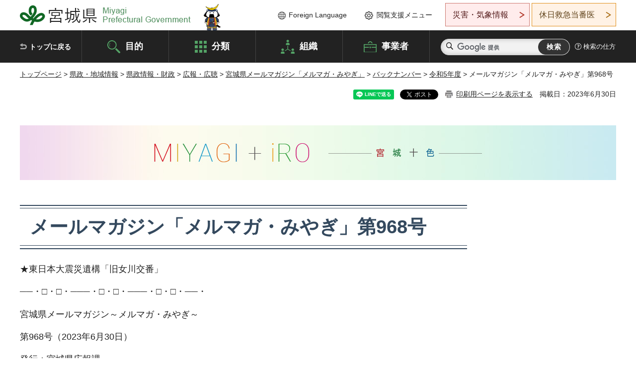

--- FILE ---
content_type: text/html
request_url: https://www-pref-miyagi-jp.cache.yimg.jp/site/mailmaga/968.html
body_size: 37288
content:
<!doctype html>
<html lang="ja" xmlns:og="http://ogp.me/ns#" xmlns:fb="http://www.facebook.com/2008/fbml">
<head>
<meta charset="UTF-8">

<title>メールマガジン「メルマガ・みやぎ」第968号 - 宮城県公式ウェブサイト</title>

<meta property="og:title" content="メールマガジン「メルマガ・みやぎ」第968号">
<meta property="og:type" content="article">
<meta property="og:description" content="">
<meta property="og:url" content="https://www.pref.miyagi.jp/site/mailmaga/968.html">
<meta property="og:image" content="https://www.pref.miyagi.jp/shared/images/sns/logo.jpg">
<meta property="og:site_name" content="宮城県">
<meta property="og:locale" content="ja_JP">
<meta name="author" content="宮城県">
<meta name="viewport" content="width=device-width, maximum-scale=3.0">
<meta name="format-detection" content="telephone=no">
<meta name="page_id" content="47138">
<link href="/shared/site_toiro/style/default.css" rel="stylesheet" type="text/css" media="all">
<link href="/shared/site_toiro/style/layout.css" rel="stylesheet" type="text/css" media="all">
<link href="/shared/templates/toiro_free/style/edit.css" rel="stylesheet" type="text/css" media="all">
<link href="/shared/site_toiro/style/tablet.css" rel="stylesheet" media="only screen and (min-width : 641px) and (max-width : 980px)" type="text/css" id="tmp_tablet_css" class="mc_css">
<link href="/shared/site_toiro/style/smartphone.css" rel="stylesheet" media="only screen and (max-width : 640px)" type="text/css" class="mc_css">
<link href="/shared/templates/toiro_free/style/edit_sp.css" rel="stylesheet" media="only screen and (max-width : 640px)" type="text/css" class="mc_css">
<link href="/shared/images/favicon/favicon.ico" rel="shortcut icon" type="image/vnd.microsoft.icon">
<link href="/shared/images/favicon/apple-touch-icon-precomposed.png" rel="apple-touch-icon-precomposed">
<script src="/shared/site_toiro/js/jquery.js"></script>
<script src="/shared/site_toiro/js/setting.js"></script>
<script src="/shared/site_toiro/js/page_print.js"></script>
<script src="/shared/js/readspeaker.js"></script>
<script src="/shared/js/gtag.js"></script>


</head>
<body class="format_free no_javascript">

<noscript><iframe src="https://www.googletagmanager.com/ns.html?id=GTM-PS9C6B9" height="0" width="0" style="display:none;visibility:hidden" title="Google Tag Manager"></iframe></noscript>

<div id="fb-root"></div>
<script async defer crossorigin="anonymous" src="https://connect.facebook.net/ja_JP/sdk.js#xfbml=1&version=v12.0"></script>
<script src="/shared/site_toiro/js/init.js"></script>
<div id="tmp_wrapper">
<noscript>
<p>このサイトではJavaScriptを使用したコンテンツ・機能を提供しています。JavaScriptを有効にするとご利用いただけます。</p>
</noscript>
<p><a href="#tmp_honbun" class="skip">本文へスキップします。</a></p>

<header id="tmp_header">
<div class="container">
<div id="tmp_hlogo">
<p><a href="/index.html"><span>宮城県 Miyagi Prefectural Government</span></a></p>
</div>
<ul id="tmp_hnavi_s">
	<li id="tmp_hnavi_lmenu"><a href="https://miyagi-bousai.my.salesforce-sites.com/">災害・気象情報</a></li>
	<li id="tmp_hnavi_mmenu"><a href="javascript:void(0);">閲覧支援</a></li>
	<li id="tmp_hnavi_rmenu"><a href="javascript:void(0);">検索メニュー</a></li>
</ul>
<div id="tmp_means">
<div id="tmp_setting">
<ul>
	<li class="func_language"><a href="/soshiki/kohou/foreign.html" lang="en">Foreign Language</a></li>
	<li class="func_browser"><a href="javascript:void(0);">閲覧支援メニュー</a>
	<div class="support_dropdown">
	<ul>
		<li id="readspeaker_button1" class="func_read rs_skip"><a accesskey="L" href="//app-eas.readspeaker.com/cgi-bin/rsent?customerid=9180&amp;lang=ja_jp&amp;readid=tmp_main,tmp_update&amp;url=" onclick="readpage(this.href, 'tmp_readspeaker'); return false;" rel="nofollow" class="rs_href">音声読み上げ</a></li>
		<li class="func_fsize"><a href="/moji.html">文字サイズ・色合い変更</a></li>
		<li class="func_fclose">
		<p class="close_btn_sub"><a href="javascript:void(0);"><span>閉じる</span></a></p>
		</li>
	</ul>
	</div>
	</li>
</ul>
</div>
<div class="emergency_aside">
<ul>
	<li class="link_emergency"><a href="https://miyagi-bousai.my.salesforce-sites.com/">災害・気象情報</a>
	<div class="disaster_dropdown">
	<div class="disaster_outer">
	<div class="disaster_inner">
	<div class="disaster_ttl">
	<p class="disaster_label">宮城県災害・気象情報</p>
	</div>
	<div class="disaster_row">
	<div class="disaster_entries">
	<div class="entries_box"><!--entries_box--></div>
	</div>
	<div class="disaster_parameter">
	<p><a href="https://miyagi-bousai.my.salesforce-sites.com/">宮城県防災情報<br>
	ポータルサイト</a></p>
	</div>
	</div>
	</div>
	<p class="close_btn_sub"><a href="javascript:void(0);"><span>閉じる</span></a></p>
	</div>
	</div>
	</li>
	<li id="tmp_link_safety_btn" class="link_safety"><a href="http://www.mmic.or.jp/holidoc/">休日救急当番医</a></li>
</ul>
</div>
</div>
</div>
</header>
<div id="tmp_sma_menu">
<div id="tmp_sma_lmenu" class="wrap_sma_sch">
<div id="tmp_sma_emergency"></div>
<p class="close_btn"><a href="javascript:void(0);"><span>閉じる</span></a></p>
</div>
<div id="tmp_sma_mmenu" class="wrap_sma_sch">
<div id="tmp_sma_func"></div>
<p class="close_btn"><a href="javascript:void(0);"><span>閉じる</span></a></p>
</div>
<div id="tmp_sma_rmenu" class="wrap_sma_sch">
<div id="tmp_sma_cnavi">
<div class="sma_wrap">
<div class="container">
<div id="tmp_sma_purpose">
<div id="tmp_sma_purpose_ttl">
<p>目的から探す</p>
</div>
<div id="tmp_sma_purpose_cnt">
<ul>
	<li class="list1"><a href="/life/sub/3/index.html"><span>助成・融資・支援</span></a></li>
	<li class="list2"><a href="/life/sub/5/index.html"><span>申請・手続き</span></a></li>
	<li class="list3"><a href="/life/sub/8/index.html"><span>資格・試験</span></a></li>
	<li class="list4"><a href="/life/sub/10/index.html"><span>施設</span></a></li>
	<li class="list5"><a href="/life/sub/6/index.html"><span>許認可・届出</span></a></li>
	<li class="list6"><a href="/life/sub/11/index.html"><span>計画・施策</span></a></li>
	<li class="list7"><a href="/life/sub/13/index.html"><span>条例・制度</span></a></li>
	<li class="list8"><a href="/cgi-bin/event_cal_multi/calendar.cgi?type=2"><span>イベント・会議・募集</span></a></li>
	<li class="list10"><a href="/soshiki/toukei/toukei-link.html"><span>統計情報</span></a></li>
	<li class="list11"><a href="/soshiki/jyoho/digimch2.html"><span>デジタルみやぎ</span></a></li>
	<li class="list9"><a href="/site/gyoseisabisu/soudan-index.html"><span>相談窓口</span></a></li>
	<li class="list12"><a href="/site/gyoseisabisu/list1840.html"><span>パブリックコメント</span></a></li>
</ul>
</div>
</div>
<div id="classify_load"></div>
<div class="search_by_mb">
<ul>
	<li><a href="/soshiki/index.html">組織から探す</a></li>
	<li><a href="/site/jigyousha/index.html">事業者の方へ</a></li>
</ul>
</div>
<div class="big_banner_block">
<div class="big_banner">
<div class="big_banner_cnt">
<div class="big_banner_img">
<p><img alt="MIYAGI＋iRO 宮城十色" height="136" src="/shared/images/icon/miyagi_img.png" width="623"></p>
</div>
<div class="big_banner_link">
<p><a href="/site/miyagitoiro/index.html"><span class="show_row_sp">自然や歴史・文化から、<br>
食や暮らしに至るまで。</span> <span class="show_row_sp">あなたにとってきっとプラスになる、<br>
色とりどりの出会いがここにはあります。</span></a></p>
</div>
</div>
</div>
</div>
<div class="progress_mb">
<p><a href="/site/progress_miyagi/index.html"><span class="progress_txt_lg">PROGRESS MIYAGI</span> <span class="progress_txt_sm">富県躍進！持続可能な未来のための</span> <span class="progress_txt_md">8つの「つくる」</span></a></p>
</div>
</div>
</div>
</div>
<p class="close_btn"><a href="javascript:void(0);"><span>閉じる</span></a></p>
</div>
</div>


<div id="tmp_gnavi">
<div class="container">
<nav class="gnavi">
<ul>
	<li class="glist1"><a href="/index.html">トップに戻る</a></li>
	<li class="glist2"><a href="/purpose/index.html">目的</a></li>
	<li class="glist3"><a href="/life/index.html">分類</a></li>
	<li class="glist4"><a href="/soshiki/index.html">組織</a></li>
	<li class="glist5"><a href="/site/jigyousha/index.html">事業者</a></li>
</ul>
</nav>
<div class="region_search">
<div class="search_main">
<div class="search_col">
<div id="tmp_search">
<form action="/search/result.html" id="tmp_gsearch" name="tmp_gsearch">
<div class="wrap_sch_box">
<p class="sch_ttl"><label for="tmp_query">サイト内検索</label></p>
<p class="sch_box"><input id="tmp_query" name="q" size="31" type="text"></p>
</div>
<div class="wrap_sch_box">
<p class="sch_btn"><input id="tmp_func_sch_btn" name="sa" type="submit" value="検索"></p>
<p id="tmp_sma_search_hidden"><input name="cx" type="hidden" value="012929880180916967553:uytuafkv600"> <input name="ie" type="hidden" value="UTF-8"> <input name="cof" type="hidden" value="FORID:9"></p>
</div>
</form>
</div>
</div>
</div>
<div class="search_right">
<div class="how_to_search">
<p><a href="/search/shikata.html">検索の仕方</a></p>
</div>
</div>
</div>
</div>
</div>

<div id="tmp_wrapper2" class="container">
<div id="tmp_wrap_navigation">
<div id="tmp_pankuzu">
<p><a href="/index.html">トップページ</a> &gt; <a href="/life/8/index.html">県政・地域情報</a> &gt; <a href="/life/8/45/index.html">県政情報・財政</a> &gt; <a href="/life/8/45/154/index.html">広報・広聴</a> &gt; <a href="/site/mailmaga/index.html">宮城県メールマガジン「メルマガ・みやぎ」</a> &gt; <a href="/site/mailmaga/list676.html">バックナンバー</a> &gt; <a href="/site/mailmaga/r5.html">令和5年度</a> &gt; メールマガジン「メルマガ・みやぎ」第968号</p>
</div>
<div id="tmp_wrap_custom_update">
<div id="tmp_custom_update">

<div id="tmp_social_plugins"><div class="social_media_btn line_btn">
<div data-lang="ja" data-type="share-a" data-ver="3" data-url="https://www.pref.miyagi.jp/site/mailmaga/968.html" data-color="default" data-size="small" data-count="false" style="display: none;" class="line-it-button"></div>
<script src="https://www.line-website.com/social-plugins/js/thirdparty/loader.min.js" async="async" defer="defer"></script>
</div><div class="social_media_btn facebook_btn">
<div data-href="https://www.pref.miyagi.jp/site/mailmaga/968.html" data-layout="button" data-size="small" data-mobile-iframe="true" class="fb-share-button"><a target="_blank" href="https://www.facebook.com/sharer/sharer.php?u=https%3A%2F%2Fdevelopers.facebook.com%2Fdocs%2Fplugins%2F&amp;src=sdkpreparse" class="fb-xfbml-parse-ignore">シェア</a></div>
</div><div class="social_media_btn twitter_btn">
<a href="https://twitter.com/share?ref_src=twsrc%5Etfw" data-show-count="false" data-url="https://www.pref.miyagi.jp/site/mailmaga/968.html" data-text="メールマガジン「メルマガ・みやぎ」第968号" data-lang="ja" class="twitter-share-button">ツイート</a><script async src="https://platform.twitter.com/widgets.js" charset="utf-8"></script>
</div></div>
<p id="tmp_print"></p>
<p id="tmp_update">掲載日：2023年6月30日</p>

</div>
</div>
</div>
<div id="tmp_wrap_main" class="column_rnavi">
<div id="tmp_toiro_ttl">
<p class="used_bg_img"><span>MIYAGI＋iRO 宮城十色</span></p>
</div>
<div id="tmp_main">
<div class="wrap_col_main">
<div class="col_main">
<p id="tmp_honbun" class="skip rs_skip">ここから本文です。</p>
<div id="tmp_readspeaker" class="rs_preserve rs_skip rs_splitbutton rs_addtools rs_exp"></div>
<div id="tmp_contents">

<h1>メールマガジン「メルマガ・みやぎ」第968号</h1>
<p>★東日本大震災遺構「旧女川交番」</p>
<p>──・□・□・───・□・□・───・□・□・──・</p>
<p>宮城県メールマガジン～メルマガ・みやぎ～</p>
<p>第968号（2023年6月30日）</p>
<p>発行：宮城県広報課</p>
<p>──・□・□・───・□・□・───・□・□・──・</p>
<h2>もくじ</h2>
<ol>
	<li><a href="#a1">みやぎの知恵袋・・・東日本大震災遺構「旧女川交番」</a></li>
	<li><a href="#a2">トピックス</a></li>
	<li><a href="#a3">イベント情報</a></li>
	<li><a href="#a4">宮城県広報課フェイスブック掲載情報</a></li>
	<li><a href="#a5">河北ウイークリーせんだい</a></li>
	<li><a href="#a6">県庁舎へようこそ</a></li>
	<li><a href="#a7">燃えろ！宮城のプロスポーツ情報</a></li>
	<li><a href="#a8">プレゼントコーナー</a></li>
	<li><a href="#a9">編集後記</a></li>
</ol>
<h2><a id="a1" name="a1">1みやぎの知恵袋・・・東日本大震災遺構「旧女川交番」</a></h2>
<p>宮城県女川町にある東日本大震災遺構「旧女川交番」。鉄筋コンクリート造り2階建てで、1980年（昭和55年）に建てられました。震災時約15メートルの津波が襲い、引き波により基礎部分の杭が引き抜かれ横倒しになりました。鉄筋コンクリート造りの建物が津波で倒れたのは全国初の事例です。</p>
<p>保存に当たっては、町民の意向や遺構としての学術的な価値など、さまざまな観点から議論が重ねられ、大規模な補強を行わず、経年劣化を許容する「見守り保存」とすることが決定されました。</p>
<p>周辺一帯は震災後に3～5メートルかさ上げされていますが、スロープを下って旧女川交番に近づけるようになっており、スロープの壁面には震災前の女川の様子や被災状況、復興の歩みを記したパネルが掲示されています。</p>
<p>『女川町』HP（震災学習＜東日本大震災について＞）</p>
<p>-≫<a href="https://www.town.onagawa.miyagi.jp/03_00_08.html">https://www.town.onagawa.miyagi.jp/03_00_08.html</a></p>
<p class="ptop"><a href="#tmp_header">ページの先頭へ戻る</a></p>
<h2><a id="a2" name="a2">2トピックス</a></h2>
<h4>新型コロナウイルス感染症情報</h4>
<ul>
	<li>新型コロナウイルス感染症対策サイト</li>
</ul>
<p>-≫<a href="https://www.pref.miyagi.jp/site/covid-19/">https://www.pref.miyagi.jp/site/covid-19/</a></p>
<h4>宮城の魅力がギッシリ！宮城の総合観光情報サイト</h4>
<ul>
	<li>宮城まるごと探訪</li>
</ul>
<p>-≫<a href="https://www.miyagi-kankou.or.jp/">https://www.miyagi-kankou.or.jp/</a></p>
<h4>東日本震災関連情報</h4>
<ul>
	<li>復興の進捗（しんちょく）状況</li>
</ul>
<p>-≫<a href="https://www.pref.miyagi.jp/site/ej-earthquake/shintyoku.html">https://www.pref.miyagi.jp/site/ej-earthquake/shintyoku.html</a></p>
<ul>
	<li>震災復興・伝承</li>
</ul>
<p>-≫<a href="https://www.pref.miyagi.jp/site/ej-earthquake/">https://www.pref.miyagi.jp/site/ej-earthquake/</a></p>
<ul>
	<li>みやぎ原子力情報ステーション</li>
</ul>
<p>-≫<a href="http://www.r-info-miyagi.jp/">http://www.r-info-miyagi.jp/</a></p>
<ul>
	<li>復旧・復興パネル展（WEB版）</li>
</ul>
<p>-≫<a href="https://www.pref.miyagi.jp/site/0311densyogensaip/webpanel2020.html">https://www.pref.miyagi.jp/site/0311densyogensaip/webpanel2020.html</a></p>
<h4>お知らせ</h4>
<ul>
	<li>夏休み！建物づくりの現場体験会</li>
</ul>
<p>県は、小学生とその保護者を対象に、家の構造や電気の配線など、普段住んでいる建物がどうやって作られているのかについて学ぶ、「建物づくりの現場体験会」を開催します。当日は、家づくりの作業体験やさまざまな種類の電気スイッチの操作体験、家の構造などの見学を行います。</p>
<p>建設産業への理解を深め、将来の職業選びにも役立つ機会です。夏休みの思い出づくりに、ぜひご参加ください。</p>
<p>日時：7月30日（日曜日）午後1時30分～午後4時※要事前申し込み</p>
<p>場所：大崎高等技術専門校（大崎市古川米倉字上屋敷51）現地集合</p>
<p>申込方法：FAXまたは電子メール（下記HPから申込用紙をダウンロードしてください）</p>
<p>問い合わせ先：一般財団法人みやぎ建設総合センターTEL：022-266-3355</p>
<p>『事業管理課』HP（夏休み！小学生と保護者の「建物づくりの現場体験会」を開催します）</p>
<p>-≫<a href="https://www.pref.miyagi.jp/soshiki/jigyokanri/tatemono2023.html">https://www.pref.miyagi.jp/soshiki/jigyokanri/tatemono2023.html</a></p>
<ul>
	<li>「ネクストリーダー養成塾」参加者募集！</li>
</ul>
<p>県内の中学生を対象に、「宮城県ネクストリーダー養成塾」を実施します。村井知事のオープニングトークや、俳優（元AKB48）の岩田華怜さんをはじめとしたさまざまな分野で活躍する方々による講話、参加している仲間とのグループワークなど、将来の夢や目標について考えを深める2泊3日の宿泊研修です。録画した講話を配信するオンライン研修も開催します。ぜひご応募ください！</p>
<p>申込方法などの詳細は、下記HPをご覧ください。</p>
<p>【宿泊研修】</p>
<p>日程：8月4日（金曜日）～8月6日（日曜日）2泊3日</p>
<p>場所：県庁および東北自治総合研修センター（富谷市）集合は宮城県庁</p>
<p>申し込み：7月9日（日曜日）まで</p>
<p>定員：50名</p>
<p>【オンライン研修】</p>
<p>配信：8月18日（金曜日）～9月18日（月曜日・祝日）YouTubeで配信</p>
<p>申し込み：7月23日（日曜日）まで</p>
<p>定員：無制限（参加にはお申し込みが必要となります。）</p>
<p>問い合わせ先：一般財団法人まちと人と（運営受託）TEL：0225-25-4085メール：info&#64;machihito.jp</p>
<p>『共同参画社会推進課』HP（「宮城県ネクストリーダー養成塾」について）</p>
<p>-≫<a href="https://www.pref.miyagi.jp/soshiki/kyosha/nextleader.html">https://www.pref.miyagi.jp/soshiki/kyosha/nextleader.html</a></p>
<p class="ptop"><a href="#tmp_header">ページの先頭へ戻る</a></p>
<h4>県政ラジオ番組</h4>
<ul>
	<li>県政ラジオ番組</li>
</ul>
<p>宮城県からのお知らせや県内のイベント情報などを、FM、AM、各コミュニティFMでお知らせしています。</p>
<p>-≫<a href="https://www.pref.miyagi.jp/soshiki/kohou/radio.html">https://www.pref.miyagi.jp/soshiki/kohou/radio.html</a></p>
<h4>知事定例記者会見</h4>
<p>-≫<a href="https://www.pref.miyagi.jp/site/chiji-kaiken/">https://www.pref.miyagi.jp/site/chiji-kaiken/</a></p>
<p>（次回の開催日は7月10日（月曜日）です。）</p>
<p class="ptop"><a href="#tmp_header">ページの先頭へ戻る</a></p>
<h2><a id="a3" name="a3">3イベント情報</a></h2>
<h4>県内イベント情報</h4>
<ul>
	<li>とみやブルーベリースイーツフェア2023</li>
</ul>
<p>富谷市内13店舗で富谷市の特産品であるブルーベリーを使用したオリジナルスイーツが限定で販売されます。ブルーベリーの旬は7月。ぜひ、この機会に魅力たっぷりのスイーツで旬の味覚をご堪能ください。販売店舗や場所などの詳細は、下記HPをご覧ください。</p>
<p>期間：7月1日（土曜日）～7月17日（月曜日・祝日）</p>
<p>場所：富谷市内13店舗</p>
<p>問い合わせ先：富谷市産業観光課TEL：022-358-0524</p>
<p>『富谷市産業観光課』HP（「とみやブルーベリースイーツフェア2023」開催！！（7月1日～7月17日））</p>
<p>-≫<a href="https://www.tomiya-city.miyagi.jp/information/2023/05/tomiya-sweets.html">https://www.tomiya-city.miyagi.jp/information/2023/05/tomiya-sweets.html</a></p>
<ul>
	<li>竹駒神社夏詣</li>
</ul>
<p>内参道に「風鈴」「風車」「あんどん」が設置されます。夏詣限定御朱印の頒布や夜間参拝にて境内のライトアップも予定。夜間参拝実施日などの詳細は下記HPをご覧ください。</p>
<p>日時：7月1日（土曜日）～8月31日（木曜日）午前6時～午後5時（夜間参拝実施日は午後9時閉門）</p>
<p>場所：竹駒神社（岩沼市稲荷町1-1）</p>
<p>問い合わせ先：竹駒神社TEL:0223-22-2101</p>
<p>『竹駒神社』HP（夏詣のご案内）</p>
<p>-≫<a href="https://takekomajinja.jp/natumoude.htm">https://takekomajinja.jp/natumoude.htm</a></p>
<p>この他のイベント情報については、こちらをご覧ください。</p>
<p>『宮城まるごと探訪』HP（イベントカレンダー7月分スケジュール）</p>
<p>-≫<a href="https://www.miyagi-kankou.or.jp/calendar/?ymd=20230700&amp;d=2">https://www.miyagi-kankou.or.jp/calendar/?ymd=20230700&amp;d=2</a></p>
<p class="ptop"><a href="#tmp_header">ページの先頭へ戻る</a></p>
<p>&nbsp;</p>
<h2><a id="a4" name="a4">4宮城県広報課フェイスブック掲載情報</a></h2>
<p>イベントやお知らせ、県の魅力紹介など県からの情報を随時発信しています。</p>
<p>今週の掲載内容はこちら！</p>
<p>-≫<a href="https://www.facebook.com/pref.miyagi">https://www.facebook.com/pref.miyagi</a></p>
<h4>今回のおすすめ記事</h4>
<ul>
	<li>芸術花火シリーズ「東北未来芸術花火2023」が東北2度目の開催！</li>
</ul>
<p>開催時期を9月30日に見直し2度目の挑戦、「今年こそ、最高の花火を届ける！」</p>
<p>全国で大人気のツアー型で開催される「芸術花火シリーズ」、日本屈指の花火師が宮城県亘理町に集結し、日本最高峰の花火が打ち上がる一大エンターテインメント！</p>
<p>音楽とマリアージュした花火は感動間違いなし！アップテンポな楽曲からバラードまで緩急織り交ぜシンクロする花火はまさに「芸術花火」、ノンストップ約50分の次世代花火エンターテインメントを、ぜひ会場でお楽しみください。</p>
<p>全席有料・指定席の花火大会です。詳細は下記HPをご確認ください。</p>
<p>日時：9月30日（土曜日）午後2時開場午後6時30分花火打上げ(予定)</p>
<p>場所：鳥の海公園特設会場（宮城県亘理郡亘理町荒浜築港通り9-2）</p>
<p>問い合わせ先：東北未来芸術花火実行委員会TEL：070-3157-8142（平日午前11時～午後4時）</p>
<p>『東北未来芸術花火実行委員会』HP（東北未来芸術花火2023）</p>
<p>-≫<a href="https://www.tohokumirai.geijutsuhanabi.com/">https://www.tohokumirai.geijutsuhanabi.com/</a></p>
<p><img alt="" height="594" src="/images/47138/fb.png" width="891"></p>
<p class="ptop"><a href="#tmp_header">ページの先頭へ戻る</a></p>
<h2><a id="a5" name="a5">5河北ウイークリーせんだい</a></h2>
<p>県では、宮城県の魅力を県内外に広く届けるため、毎週木曜日発行の『河北ウイークリーせんだい』と連携し、さまざまな情報を発信しています。</p>
<p>今週の巻頭特集は、「目利きを味わう」。</p>
<p>気取らずにおいしいものを食べたい。インターネット上にはさまざまな情報があふれますが、目利きの専門店や専門家が選んだ食材で作った料理なら折り紙付き。いざ、実食！</p>
<p>河北ウイークリーせんだいは一部エリアにポスティングしているほか、仙台市地下鉄やJR、一部ホテルや病院、店舗のスタンドにも配置しています。デジタル紙面でも読めます。</p>
<p>『河北ウイークリーせんだい』Twitter</p>
<p>-≫<a href="https://twitter.com/kahoku_weekly">https://twitter.com/kahoku_weekly</a></p>
<p>『河北ウイークリーせんだい』Instagram</p>
<p>-≫<a href="https://www.instagram.com/kahoku_weekly_sendai/">https://www.instagram.com/kahoku_weekly_sendai/</a></p>
<p><a href="/documents/47138/0629_top.jpg"><img alt="" height="650" src="/images/47138/0629_top.jpg" width="890">（JPG：2,933KB）</a></p>
<p class="ptop"><a href="#tmp_header">ページの先頭へ戻る</a></p>
<h2><a id="a6" name="a6">6県庁舎へようこそ</a></h2>
<ul>
	<li>「第1回宮城県産山の幸販売会」を開催します！</li>
</ul>
<p>県内で栽培された安全・安心なキノコなどを販売する県産山の幸販売会を開催します。当日は、原木シイタケ、シイタケを使ったお弁当、ナメコ、キクラゲ、タケノコ加工品などを販売します。</p>
<p>この機会にぜひ、宮城のおいしい山の幸をご堪能ください。</p>
<p>皆さんのご来場をお待ちしています。</p>
<p>日時：7月3日（月曜日）～7月5日（水曜日）午前10時～午後2時</p>
<p>場所：県庁1階県民ロビー</p>
<p>問い合わせ先：林業振興課TEL:022-211-2914</p>
<p>『林業振興課』HP（第1回宮城県産山の幸販売会の開催）</p>
<p>-≫<a href="https://www.pref.miyagi.jp/soshiki/ringyo-sk/shiiitake.html">https://www.pref.miyagi.jp/soshiki/ringyo-sk/shiiitake.html</a></p>
<ul>
	<li>「食材王国みやぎ」地産地消展示・即売会～大崎市～</li>
</ul>
<p>「大崎市うまいもの市」</p>
<p>日時：7月4日（火曜日）～7月7日（金曜日）午前10時～午後2時</p>
<p>場所：県庁1階玄関ホール</p>
<p>販売品：おにぎり・しそ巻きなどの農産加工品、だんごなどの和菓子、野菜など</p>
<p>生産・製造の状況などにより販売商品が変更となる場合があります。あらかじめご了承ください。</p>
<p>問い合わせ先：食産業振興課TEL：022-211-2815</p>
<p>『食産業振興課』HP（令和5年度県庁1階食材王国みやぎ地産地消展示・即売会について）</p>
<p>-≫<a href="https://www.pref.miyagi.jp/soshiki/syokushin/1f-sale-r5.html">https://www.pref.miyagi.jp/soshiki/syokushin/1f-sale-r5.html</a></p>
<p>展示・即売会に出展される、青山愛子様ご提供の「おでん味噌」を5人に、有限会社もちべえ様ご提供の「ひまわりかりんとう」を5人にプレゼントします。</p>
<p>詳しくは、&ldquo;プレゼントコーナー&rdquo;をご覧ください。</p>
<ul>
	<li>県庁1・2階パネル展示情報</li>
</ul>
<p>自然保護課「愛鳥週間ポスター」（1階）6月26日（月曜日）～7月7日（金曜日）</p>
<p>生涯学習課「美術館関連展示物」（1階）7月3日（月曜日）～7月7日（金曜日）</p>
<p>統計課「グラフコンクール」（2階）6月26日（月曜日）～7月7日（金曜日）</p>
<p class="ptop"><a href="#tmp_header">ページの先頭へ戻る</a></p>
<h2><a id="a7" name="a7">7燃えろ！宮城のプロスポーツ情報</a></h2>
<ul>
	<li>東北楽天ゴールデンイーグルス</li>
</ul>
<p>プロ野球（パ・リーグ）27勝38負1分6位</p>
<p>-≫<a href="https://www.rakuteneagles.jp/">https://www.rakuteneagles.jp/</a></p>
<ul>
	<li>ベガルタ仙台</li>
</ul>
<p>サッカーJ28勝7分7負8位</p>
<p>-≫<a href="https://www.vegalta.co.jp/">https://www.vegalta.co.jp/</a></p>
<ul>
	<li>通算成績・順位・試合結果は6月28日（水曜日）現在</li>
	<li>試合日程など、詳しくは各HPをご覧ください。</li>
</ul>
<p class="ptop"><a href="#tmp_header">ページの先頭へ戻る</a></p>
<h2><a id="a8" name="a8">8プレゼントコーナー</a></h2>
<ul>
	<li>青山愛子様ご提供の「おでん味噌150グラム」を抽選で5人にプレゼントします。</li>
</ul>
<p>【「おでん味噌」のご紹介】</p>
<p>手作りみそで甘いです。焼きナスにつけてもおいしく召し上がれます。</p>
<ul>
	<li>有限会社もちべえ様ご提供の「ひまわりかりんとう120グラム」を抽選で5人にプレゼントします。</li>
</ul>
<p>【「ひまわりかりんとう120グラム」のご紹介】</p>
<p>大崎市三本木の「ひまわりの丘」にちなんだかりんとうです。</p>
<p>読者クイズに解答してプレゼントをゲット！「専用フォーム」から応募してください。応募期限は7月6日（木曜日）です。当選者へのプレゼントの発送は、7月14日（金曜日）頃を予定しています。</p>
<p>県内外問わず、プレゼントにご応募可能です。</p>
<p>今週の読者クイズ▼</p>
<p>Q「みやぎの知恵袋」からの出題です。旧女川交番の保存方法は何でしょうか。次のうちからお選びください。</p>
<p>A1.見守り保存2.そのまま保存3.許容保存</p>
<p>【プレゼントの応募方法】</p>
<p>☆読者プレゼントに応募するためには、メールマガジンに登録したアドレスが必要です。登録はこちら</p>
<p align="left">-≫<a href="https://www.pref.miyagi.jp/site/mailmaga/mailmaga-touroku.html?utm_source=mlmgzn">https://www.pref.miyagi.jp/site/mailmaga/mailmaga-touroku.html?utm_source=mlmgzn</a></p>
<p class="ptop"><a href="#tmp_header">ページの先頭へ戻る</a></p>
<h2><a id="a9" name="a9">9編集後記</a></h2>
<p>先日、初めて宮城県に訪れた方をご案内する機会がありました。女川、石巻、松島、塩竈、仙台と連れ歩き、いろいろな「みやぎの食」もお試しいただきました。牛タン、笹かま、ほや、たこ、わかめ、〆には宮城の地酒も堪能いただき、大変喜んでいただけたものと自負しております。</p>
<p>面白かったのは、なぜか「くるみ餅」に大変興味を持たれていたこと。「ずんだ」の一強時代は終焉！？、次にバズるのは「くるみ」かもしれません。（三）</p>
<p>─────────────────────────────────────</p>
<p>「メルマガ・みやぎ」第969号は7月7日（金曜日）午前7時発行予定です。</p>
<p>メルマガ登録者数6,521人（6月28日現在）</p>
<p>━━━━━━━━━━━━━━━━━━━━━━━━━━━━━━━━━━━━━</p>
<p>メルマガ・みやぎ</p>
<p>発行：宮城県総務部広報課〒980-8570宮城県仙台市青葉区本町三丁目8-1</p>
<p>TEL：022-211-2281／FAX：022-263-3780</p>
<p>宮城県ホームページ：<a href="https://www.pref.miyagi.jp/">https://www.pref.miyagi.jp/</a></p>
<p>メルマガへのご意見・ご感想：<a href="mailto:mailmaga-miyagi&#64;pref.miyagi.lg.jp">mailmaga-miyagi&#64;pref.miyagi.lg.jp</a></p>
<p>登録・解除のページ：<a href="https://www.pref.miyagi.jp/site/mailmaga/">https://www.pref.miyagi.jp/site/mailmaga/</a></p>
<p>Copyright（C）2015MiyagiPrefecture掲載記事の無断転載を禁じます。</p>
<p>メールマガジンおよびメールマガジンからのリンク先サイトから得られた各種情報の利用により生じたあらゆる不利益、損害などに関して、宮城県は一切の責任を負いません。</p>
<p>このメールマガジンは、インターネットの本屋さん「まぐまぐ」を利用して発行しています。（ID:0000134674）</p>
<p>「まぐまぐ」から自動配信される「ウィークリーまぐまぐ」などはこちらから配信を停止できます。<a href="https://www.mag2.com/wmag/">https://www.mag2.com/wmag/</a></p>
<p>━━━━━━━━━━━━━━━━━━━━━━━━━━━━━━━━━━━━━</p>



<ul id="tag_list" class="tag_list">
	
</ul>



</div>
<div id="tmp_inquiry">
<div id="tmp_inquiry_ttl">
<p>お問い合わせ先</p>
</div>
<div id="tmp_inquiry_cnt">
<form method="post" action="https://www.pref.miyagi.jp/cgi-bin/simple_faq/form.cgi">
<div class="inquiry_parts">
<p>
<a href="/soshiki/kohou/index.html">広報課企画報道班</a></p>
<p>宮城県仙台市青葉区本町3丁目8番1号</p>
<p>電話番号：022-211-2281</p>
<p>ファックス番号：022-263-3780</p>
<p class="inquiry_btn"><input value="お問い合わせフォーム" type="submit"></p>
</div>
<p>
<input type="hidden" name="code" value="001008003">
<input type="hidden" name="dept" value="8840:9172:8591:9172:8840:8674:5271:9255:9421:8342:8425:3777:9006:8674:10002:8010:8508:8674:3777:8923:8508:3777:8757:9255">
<input type="hidden" name="page" value="/site/mailmaga/968.html">
<input type="hidden" name="ENQ_RETURN_MAIL_SEND_FLG" value="1">
<input type="hidden" name="publish_ssl_flg" value="1">
</p>
</form>
</div>
</div>

<div id="tmp_feedback">
<div id="tmp_feedback_ttl">
<p>より良いウェブサイトにするためにみなさまのご意見をお聞かせください</p>
</div>
<div id="tmp_feedback_cnt">
<form action="/cgi-bin/feedback/feedback.cgi" id="feedback" method="post">
<p><input name="page_id" type="hidden" value="47138"> <input name="page_title" type="hidden" value="メールマガジン「メルマガ・みやぎ」第968号"> <input name="page_url" type="hidden" value="https://www.pref.miyagi.jp/site/mailmaga/968.html"> <input name="item_cnt" type="hidden" value="2"></p>
<fieldset><legend>このページの情報は役に立ちましたか？</legend>
<p><input id="que1_1" name="item_1" type="radio" value="役に立った"> <label for="que1_1">1：役に立った</label></p>
<p><input id="que1_2" name="item_1" type="radio" value="ふつう"> <label for="que1_2">2：ふつう</label></p>
<p><input id="que1_3" name="item_1" type="radio" value="役に立たなかった"> <label for="que1_3">3：役に立たなかった</label></p>
</fieldset>
<p><input name="label_1" type="hidden" value="質問：このページの情報は役に立ちましたか？"> <input name="nes_1" type="hidden" value="0"> <input name="img_1" type="hidden"> <input name="img_alt_1" type="hidden"> <input name="mail_1" type="hidden" value="0"></p>
<fieldset><legend>このページの情報は見つけやすかったですか？</legend>
<p><input id="que2_1" name="item_2" type="radio" value="見つけやすかった"> <label for="que2_1">1：見つけやすかった</label></p>
<p><input id="que2_2" name="item_2" type="radio" value="ふつう"> <label for="que2_2">2：ふつう</label></p>
<p><input id="que2_3" name="item_2" type="radio" value="見つけにくかった"> <label for="que2_3">3：見つけにくかった</label></p>
</fieldset>
<p><input name="label_2" type="hidden" value="質問：このページの情報は見つけやすかったですか？"> <input name="nes_2" type="hidden" value="0"> <input name="img_2" type="hidden"> <input name="img_alt_2" type="hidden"> <input name="mail_2" type="hidden" value="0"></p>
<p class="submit"><input type="submit" value="送信"></p>
</form>
</div>
</div>

</div>
</div>
<div class="wrap_col_rgt_navi">
<div class="col_rgt_navi">

<div class="custom_rnavi_contents rs_preserve"></div>

</div>
</div>
</div>
</div>
<div class="pnavi">
<p class="ptop"><a href="#tmp_header">ページの先頭に戻る</a></p>
</div>
</div>

<footer id="tmp_footer">
<div class="footer_wrap">
<div class="container">
<div class="footer_front">
<div class="footer_info">
<div class="footer_aside">
<div class="footer_logo">
<p><span>宮城県公式Webサイト</span></p>
</div>
<div class="company_num">
<p>法人番号8000020040002</p>
</div>
</div>
<div class="footer_cnt">
<address>
<p><span class="dis_code">〒980-8570</span>宮城県仙台市青葉区本町3丁目8番1号</p>
<p><span>電話番号：</span>022-211-2111</p>
<p>（受付時間 8時30分～17時15分）</p>
</address>
<div class="directional_button">
<ul>
	<li><a href="/site/access/index.html">県庁への行き方</a></li>
	<li><a href="/soshiki/kanzai/sub-c4.html">県庁県民駐車場</a></li>
</ul>
</div>
</div>
</div>
<div class="footer_nav">
<ul class="fnavi">
	<li><a href="/soshiki/kohou/site-riyou.html#a01">リンク・著作権・免責事項</a></li>
	<li><a href="/soshiki/kohou/site-riyou.html#a06">個人情報保護</a></li>
	<li><a href="/soshiki/kohou/accessibility.html">ウェブアクセシビリティへの配慮</a></li>
	<li><a href="/soshiki/kanzai/koukoku-top.html">広告掲載に関する情報</a></li>
	<li><a href="/soshiki/kohou/site-riyou.html">ホームページ全般に関する情報</a></li>
	<li><a href="/site/userguide/index.html">はじめての方へ</a></li>
	<li><a href="/sitemap.html">サイトマップ</a></li>
</ul>
</div>
</div>
</div>
</div>
<div class="prefectural_info">
<div class="container">
<p lang="en" class="copyright">Copyright &copy; Miyagi Prefectural Government<br>
All Rights Reserved.</p>
</div>
</div>
</footer>
</div>
<script src="/shared/site_toiro/js/function.js"></script>
<script src="/shared/site_toiro/js/main.js"></script>
<script src="/shared/system/js/recommend/recommend.js"></script>
</body>
</html>


--- FILE ---
content_type: text/css
request_url: https://www-pref-miyagi-jp.cache.yimg.jp/shared/site_toiro/style/layout.css
body_size: 78163
content:
@charset "utf-8";

/* ==================================================
Setting by CMS sheets
================================================== */
body,
input,
select,
textarea {
	font-family: "游ゴシック", YuGothic, "游ゴシック体", "ヒラギノ角ゴ Pro W3", "メイリオ", sans-serif;
	font-weight:500;
}
body #tmp_contents p em {
	font-family: "ＭＳ ゴシック", "MS Gothic", "Osaka－等幅", Osaka-mono, monospace;
	font-size: 105%;
}
a:link {
	color:#222222;
}
a:hover,
a:focus {
	text-decoration:none;
}
body {
	font-size:112.5%;	/* 18px */
	color:#222222;
	background-color:#ffffff;
}
/* Styles
================================================== */
/* text */
.txt_red {
	color: #b13426;	/* Setting by CMS sheets */
}
.txt_green {
	color: #106724;	/* Setting by CMS sheets */
}
.txt_big {
	font-size: 130%;	/* Setting by CMS sheets */
}
.txt_small {
	font-size: 86%;	/* Setting by CMS sheets */
}
/* bgcolor */
td.bg_red,
th.bg_red {
	color: inherit;
	background-color: #feecec;	/* Setting by CMS sheets */
}
td.bg_blue,
th.bg_blue {
	color: inherit;
	background-color: #e7f5ff;	/* Setting by CMS sheets */
}
td.bg_green,
th.bg_green {
	color: inherit;
	background-color: #e8ffee;	/* Setting by CMS sheets */
}
/* ▲▲▲▲▲▲▲▲▲▲▲▲▲▲▲▲▲▲▲▲▲▲▲▲▲ */

/* ==================================================
Base-Layout
================================================== */
#tmp_wrapper {
	min-width: 1280px;
	margin: 0 auto;
	overflow-y:hidden;
}
#tmp_wrapper.spmenu_open {
	overflow-y:auto;
}
.container {
	width: 1200px;
	margin: 0 auto;
}
#tmp_wrap_main {
	padding:0 0 20px;
}
#tmp_contents {
	padding:0 0 40px;
}
/* format カラムのレイアウトのbaseロジック
============================== */
.wrap_col_rgt_navi {
	float: right;
}
.column_rnavi .wrap_col_main {
	width: 100%;
	float: left;
}
.col_main {
	padding: 10px 0 50px;
}
.column_cnt .col_main {
	padding:0;
}
/* free
============================== */
.format_free .wrap_col_rgt_navi {
	width: 260px;
}
.format_free .column_rnavi .wrap_col_main {
	margin-right: -300px;
}
.format_free .column_rnavi .col_main {
	margin-right: 300px;
}
/* header
================================================== */
#tmp_header {
	position: relative;
	color:inherit;
	background-color:#ffffff;
	border-bottom: 1px solid #ececec;
}
#tmp_header .container {
	position: relative;
}
#tmp_hlogo {
	padding:10px 60px 9px 0;
	float: left;
	width: 404px;
	position: relative;
}
#tmp_hlogo:after {
	content:'';
	z-index:1;
	position:absolute;
	right:0;
	bottom:-1px;
	background:url(/shared/site_toiro/images/header/header_onigirimaru.png) no-repeat;
	width:34px;
	height:53px;
}
#tmp_hlogo p {
	display: block;
	width: 344px;
	height: 41px;
	font-size: 1rem;
	font-weight: bold;
	color: #222222;
	background: #FFFFFF url(/shared/site_toiro/images/header/hlogo.png) no-repeat scroll;
}

#tmp_hlogo a {
	display: block;
	width: 344px;
	height: 41px;
	text-decoration: none;
}

#tmp_hlogo h1 span,
#tmp_hlogo p span {
	display: block;
	width: 344px;
	height: 41px;
	position: relative;
	z-index: -1;
	overflow: hidden;
}
/* means
================================================== */
#tmp_means{
	float: right;
	width: 790px;
	text-align: right;
	padding: 6px 0;
}
#tmp_setting{
	margin-right: 4px;
	display: inline-block;
	vertical-align: top;
	text-align: left;
}
#tmp_setting ul:before,
#tmp_setting ul:after,
.emergency_aside ul:before,
.emergency_aside ul:after{
	content: '';
	display: table;
}
#tmp_setting ul:after,
.emergency_aside ul:after{
	clear: both;
}
#tmp_setting ul{
	list-style: none;
	padding: 0;
	margin: 0;
}
#tmp_setting > ul > li{
	position: relative;
	float: left;
}
#tmp_setting .func_browser{
	margin-right: 0;
}
.no_javascript #tmp_setting .func_browser {
	display:none;
}
#tmp_setting > ul > li > a{
	display: block;
	color: #222222;
	background-color: #FFFFFF;
	text-decoration: none;
	font-size:0.875rem;
}
#tmp_setting ul li a:hover,
#tmp_setting ul li a:focus{
	text-decoration: underline;
}
#tmp_setting > ul > .func_language > a{
	padding: 15px 15px 12px 22px;
	min-height: 16px;
}
#tmp_setting > ul > .func_language > a,
#tmp_setting > ul > .func_browser > a{
	display: block;
}
#tmp_setting > ul > .func_language > a{
	color: inherit;
	background: transparent url(/shared/site_toiro/images/icon/icon_language.png) no-repeat left 1.2em;
}
#tmp_setting > ul > .func_browser > a{
	position: relative;
	padding: 14px 16px 14px 44px;
	min-height: 18px;
	border: 1px solid #FFFFFF;
	border-bottom: 0;
	color: inherit;
	background: transparent url(/shared/site_toiro/images/icon/icon_setting.png) no-repeat 20px center;
}
#tmp_setting > ul > .func_browser > a.active{
	color: #222222;
	background-color: #dbecdf;
	margin-bottom:-1px;
	border: 1px solid #54a366;
}
#tmp_setting > ul > .func_browser > a.active:after{
	position: absolute;
	left: -1px;
	right: -1px;
	bottom: -4px;
	z-index: 200;
	content: '';
	display: block;
	height: 9px;
	color: #222222;
	background-color: #dbecdf;
	border-left: 1px solid #54a366;
	border-right: 1px solid #54a366;
}
#tmp_setting > ul > .func_browser > a.active:hover,
#tmp_setting > ul > .func_browser > a.active:focus {
	text-decoration: none;
}
.no_javascript #tmp_setting .func_browser {
	display:none;
}
.func_cate{
	position: absolute;
	left: -236px;
	top: 70px;
	z-index: 100;
	padding: 4px 4px 0;
	border: 2px solid #0176b2;
	display: none;
	width: 540px;
	min-height: 54px;
	color: #FFFFFF;
	background-color: #037f9e;
}
.func_cate ul li{
	float: left;
	margin: 0 3px 3px 0;
}
.func_cate ul li a{
	padding: 11px 12px 8px 20px;
	color: #222222;
	display: block;
	text-decoration: none;
}
.func_cate ul li a:hover,
.func_cate ul li a:focus{
	text-decoration: underline;
}
.emergency_aside{
	padding: 0;
	text-align: left;
	display: inline-block;
	vertical-align: top;
}
.emergency_aside > ul{
	list-style: none;
	padding: 0;
	margin: 0;
}
.emergency_aside > ul > li{
	position: relative;
	float: left;
	margin-left: 4px;
}
.emergency_aside > ul > li:first-child{
	margin-left: 0;
}
.emergency_aside > ul > li > a{
	position: relative;
	padding: 12px 42px 11px 14px;
	display: inline-block;
	text-decoration: none;
	font-size: 1rem;
}
.emergency_aside > ul > li > a:hover,
.emergency_aside > ul > li > a:focus{
	text-decoration: underline;
}
.emergency_aside > ul > .link_emergency{
	width: 170px;
}
.emergency_aside > ul > .link_emergency > a{
	color: #531b1b;
	background-color: #ffecec;
	border: 1px solid #cd7970;
}
.emergency_aside > ul > .link_emergency > a:hover,
.emergency_aside > ul > .link_emergency > a:focus {
	text-decoration:underline;
}
.emergency_aside > ul > .link_emergency > a:before{
	position: absolute;
	left: -1px;
	right: -1px;
	bottom: -8px;
	z-index: 200;
	content: '';
	display: block;
	height: 10px;
	color: #222222;
	background-color: #ffecec;
	border-left: 1px solid #cd7970;
	border-right: 1px solid #cd7970;
	opacity: 0;
	transition: 0.3s all ease-in-out;
	-moz-transition: 0.3s all ease-in-out;
	-webkit-transition: 0.3s all ease-in-out;
}
.emergency_aside > ul > .link_emergency > a.active:before{
	opacity: 1;
	transition: 0.3s all ease-in-out;
	-moz-transition: 0.3s all ease-in-out;
	-webkit-transition: 0.3s all ease-in-out;
}
.emergency_aside > ul > .link_emergency > a:after,
.emergency_aside > ul > .link_safety > a:after{
	content: '';
	position: absolute;
	right: 9px;
	top: 50%;
	margin-top: -7px;
	width: 11px;
	height: 13px;
	display: inline-block;
	color: inherit;
}
.emergency_aside > ul > .link_emergency > a:after{
	background: transparent url(/shared/site_toiro/images/icon/arrow_emergency.png) no-repeat;
}
.emergency_aside > ul > .link_emergency > a:after{
	transform: rotate(0);
	-moz-transform: rotate(0);
	-webkit-transform: rotate(0);
	transition: 0.3s all ease-in-out;
	-moz-transition: 0.3s all ease-in-out;
	-webkit-transition: 0.3s all ease-in-out;
}
.emergency_aside > ul > .link_emergency > a.active:after{
	transform: rotate(-90deg);
	-moz-transform: rotate(-90deg);
	-webkit-transform: rotate(-90deg);
	transition: 0.3s all ease-in-out;
	-moz-transition: 0.3s all ease-in-out;
	-webkit-transition: 0.3s all ease-in-out;
}
.emergency_aside > ul > .link_safety > a:after{
	background: transparent url(/shared/site_toiro/images/icon/arrow_safety_s.png) no-repeat;
}
.emergency_aside > ul > .link_safety > a{
	color: #5e4118;
	background-color: #fff2e5;
	border: 1px solid #e18f1a;
}
/* ==================================================
accessibility no_javascript
================================================== */
.no_javascript #tmp_wrap_header:before{
	display: block;
}
.custom_cnavi_kanri #tmp_wrap_header:before{
	display: none;
}
.custom_cnavi_kanri #tmp_means{
	min-width: inherit;
}
.no_javascript #tmp_hnavi_s{
	display: none;
}
.no_javascript .disaster_dropdown{
	width: 1200px;
	margin-left: -856px;
}
.no_javascript .close_btn_sub{
	display: none;
}
/* dropdown
================================================== */
.disaster_dropdown{
	position: relative;
	top: 6px;
	z-index: 100;
	clear: both;
	padding: 24px 38px 14px 50px;
	min-height: 80px;
	display: none;
	color: #222222;
	border: 1px solid #FFFFFF;
	border-top: 1px solid #cd7970;
	background-color: #ffecec;
	box-shadow: 0 6px 8px rgba(0,0,0,0.07), 0 6px 6px rgba(0,0,0,0.14);
	-moz-box-shadow: 0 6px 8px rgba(0,0,0,0.07), 0 6px 6px rgba(0,0,0,0.14);
	-webkit-box-shadow: 0 6px 8px rgba(0,0,0,0.07), 0 6px 6px rgba(0,0,0,0.14);
	animation: fadeIn 1s both ease-in;
	-webkit-animation: fadeIn 1s both ease-in;
	-moz-animation: fadeIn 1s both ease-in;
}
.disaster_ttl{
	margin-bottom: 15px;
}
.disaster_ttl .disaster_label,
.disaster_ttl .disaster_corporeal{
	display: inline-block;
	vertical-align: middle;
}
.disaster_ttl .disaster_label{
	padding-left: 40px;
	font-weight: bold;
	font-size: 122.2%;
	min-height: 23px;
	color: #b43022;
	background: #ffecec url(/shared/site_toiro/images/icon/icon_disaster.png) 3px 3px no-repeat;
}
.disaster_ttl .disaster_corporeal{
	font-size: 77.7%;
	font-weight:bold;
}
/* disaster_row */
.disaster_row {
	display: -webkit-flex;
	display: -webkit-box;
	display: -ms-flexbox;
	display: flex;
	margin-bottom: 16px;
	-webkit-justify-content: space-between;
    justify-content: space-between;
}
.disaster_row .disaster_entries,
.disaster_row .disaster_parameter {
	display: flex;
	align-items:stretch;
}
.disaster_row .disaster_entries {
	float: left;
	width: calc(100% - 310px);
}
.disaster_row .disaster_parameter {
	float: right;
	width:280px;
}
.disaster_row .disaster_parameter p {
	font-weight:bold;
	font-size: 111.1%;
	display: -webkit-flex;
	display: -webkit-box;
	display: -ms-flexbox;
	display: flex;
	-webkit-justify-content: center;
    justify-content: center;
	width:100%;
}
.disaster_row .disaster_parameter a {
	display: -webkit-flex;
	display: -webkit-box;
	display: -ms-flexbox;
	display: flex;
	justify-content: center;
	align-items: center;
	flex-grow:1;
	text-align:center;
	width:100%;
	min-height:120px;
	text-decoration:none;
	padding:10px;
	color:#ffffff;
	background:#b43022 url(/shared/site_toiro/images/icon/disaster_icon.png) no-repeat right 20px center;
	border: 1px solid #b43022;
}
.disaster_row .disaster_parameter a:hover {
	text-decoration: underline;
}
/* .entries_box */
.entries_box{
	padding: 30px 15px 22px 37px;
	color: #a54747;
	background-color: #ffffff;
	border:1px solid #ffffff;
	width:100%;
}
.entries_box ul{
	list-style: none;
	padding: 0;
	margin: 0;
}
.entries_box ul li{
	margin-bottom: 7px;
}
.entries_box ul li p{
	padding: 0 0 0 15px;
	display: inline-block;
	font-size: 88.8%;
	color: #a54747;
	background: #FFFFFF url(/shared/site_toiro/images/icon/red_dot_icon.png) 0 6px no-repeat;
}
.support_dropdown{
	position: absolute;
	left: -184px;
	top: 52px;
	z-index: 100;
	padding: 22px 10px 22px 20px;
	width: 560px;
	min-height: 80px;
	color: #222222;
	display: none;
	border: 1px solid #54a366;
	background-color: #dbecdf;
	box-shadow: 0 6px 8px rgba(0,0,0,0.07), 0 6px 6px rgba(0,0,0,0.14);
	-moz-box-shadow: 0 6px 8px rgba(0,0,0,0.07), 0 6px 6px rgba(0,0,0,0.14);
	-webkit-box-shadow: 0 6px 8px rgba(0,0,0,0.07), 0 6px 6px rgba(0,0,0,0.14);
}
.support_dropdown.hide{
	opacity: 0;
	visibility: hidden;
}
.support_dropdown.show{
	opacity: 1;
	visibility: visible;
}
.support_dropdown ul{
	list-style: none;
	margin: 0;
	overflow: hidden;
}
.support_dropdown ul li{
	float: left;
	margin-left: 17px;
}
.support_dropdown .func_read a,
.support_dropdown .func_fsize a{
	padding: 7px 16px 6px 41px;
	font-weight: bold;
	color: inherit;
	font-size:0.875rem;
	display: block;
	text-decoration: none;
	border: 1px solid #FFFFFF;
}
.support_dropdown .func_read a:hover,
.support_dropdown .func_read a:focus,
.support_dropdown .func_fsize a:hover,
.support_dropdown .func_fsize a:focus{
	text-decoration: underline;
}
.support_dropdown .func_read a{
	background: #FFFFFF url(/shared/site_toiro/images/icon/icon_read.png) no-repeat 17px 10px scroll;
}
.support_dropdown .func_fsize a{
	background:#FFFFFF url(/shared/site_toiro/images/icon/icon_fsize.png) no-repeat 19px 10px scroll;
}
.support_dropdown .close_btn_sub{
	margin-top: 2px;
}
.disaster_dropdown .close_btn_sub{
	text-align: center;
}
.support_dropdown .close_btn_sub a,
.disaster_dropdown .close_btn_sub a{
	display: inline-block;
	padding: 5px 10px 4px 35px;
	min-width: 96px;
	font-size:0.875rem;
	border-radius: 20px;
	-moz-border-radius: 20px;
	-webkit-border-radius: 20px;
	text-decoration: none;
	border: 1px solid #222222;
	color: #FFFFFF;
	background:#333333 url(/shared/site_toiro/images/icon/icon_btn_close.png) no-repeat 16px center scroll;
}
.support_dropdown .close_btn_sub a:hover,
.support_dropdown .close_btn_sub a:focus,
.disaster_dropdown .close_btn_sub a:hover,
.disaster_dropdown .close_btn_sub a:focus{
	text-decoration: underline;
}
/* gnavi
================================================== */
#tmp_gnavi{
	position: relative;
	min-height: 64px;
	color: #FFFFFF;
	background-color: #222222;
}
.gnavi {
	float: left;
	width: 827px;
}
#tmp_gnavi .container:before {
	content: '';
	position: absolute;
	bottom: 0;
	left: 0;
	z-index: 0;
	width: 100%;
	height: 1px;
	color: #FFFFFF;
	background-color: #222222;
}
.gnavi ul {
	list-style: none;
}
.gnavi li {
	position: relative;
	width: 175px;
	float: left;
	text-align: center;
	border-right: 1px solid #434343;
	overflow: hidden;
}
.gnavi li a:after {
	content: '';
	-webkit-transform: translate3d(0, 0, 0);
	-moz-transform: translate3d(0, 0, 0);
	transform: translate3d(0, 0, 0);
	-webkit-transition: 0.5s cubic-bezier(0.68, -0.55, 0.265, 1.55);
	-moz-transition: 0.5s cubic-bezier(0.68, -0.55, 0.265, 1.55);
	transition: 0.5s cubic-bezier(0.68, -0.55, 0.265, 1.55);
	position: absolute;
	left: 50%;
	right: 50%;
	height: 6px;
	bottom: 0;
	background-color: #9ee4ae;
}
.gnavi li a:focus:after,
.gnavi li a:hover:after,
.gnavi li.active a:after {
	left: 0;
	right: 0;
	-webkit-transition: 0.5s cubic-bezier(0.68, -0.55, 0.265, 1.55);
	-moz-transition: 0.5s cubic-bezier(0.68, -0.55, 0.265, 1.55);
	transition: 0.5s cubic-bezier(0.68, -0.55, 0.265, 1.55);
}
.gnavi li.glist1{
	width: 125px;
}
.gnavi li.glist2,
.gnavi li.glist3,
.gnavi li.glist4,
.gnavi li.glist5 {
	width: 175px;
}
.gnavi li.glist1 a{
	font-size: 77.7%;
}
.gnavi li a {
	display: block;
	min-height:64px;
	padding: 19px 5px 15px;
	text-align: center;
	text-decoration: none;
	color: #FFFFFF;
	background-color: #222222;
	font-size: 100%;
	font-weight: bold;
}
.gnavi li a:before{
	content: '';
	display: inline-block;
}
.gnavi li.glist1 a{
	padding: 24px 5px 20px 19px;
	text-align: left;
	background: #222222 url(/shared/site_toiro/images/icon/icon_nav1.png) no-repeat left center;
}
.gnavi li.glist2 a:before,
.gnavi li.glist3 a:before,
.gnavi li.glist4 a:before,
.gnavi li.glist5 a:before{
	margin-right: 10px;
	content: '';
	vertical-align: middle;
}
.gnavi li.glist2 a:before{
	width: 26px;
	height: 28px;
	background: #222222 url(/shared/site_toiro/images/icon/icon_nav2.png) no-repeat left center;
}
.gnavi li.glist3 a:before{
	width: 24px;
	height: 28px;
	background: #222222 url(/shared/site_toiro/images/icon/icon_nav3.png) no-repeat left center;
}
.gnavi li.glist4 a:before{
	width: 28px;
	height: 28px;
	background: #222222 url(/shared/site_toiro/images/icon/icon_nav4.png) no-repeat left center;
}
.gnavi li.glist5 a:before{
	width: 26px;
	height: 28px;
	background: #222222 url(/shared/site_toiro/images/icon/icon_nav5.png) no-repeat left center;
}
.gnavi .active a,
.gnavi a:hover,
.gnavi a:focus {
	text-decoration: none;
}
/* gsearch
================================================== */
.region_search{
	position: relative;
	z-index: 5;
	padding: 16px  10px 15px 24px;
	overflow: hidden;
}
#tmp_search:before,
#tmp_search:after{
	content: '';
	display: table;
}
#tmp_search:after{
	clear: both;
}
#tmp_search{
	position: relative;
}
.wrap_sch_box .sch_box{
	line-height: 1;
}
#tmp_search .sch_ttl{
	position: absolute;
	top: 1px;
	left: 1px;
	bottom: 1px;
	width: 38px;
	height: 40px;
	color: inherit;
	background: none !important;
	border-radius: 50px 0 0 50px;
	-moz-border-radius: 50px 0 0 50px;
	-webkit-border-radius: 50px 0 0 50px;
}
#tmp_search .sch_ttl label{
	position: absolute;
	top: 11px;
	left: 18px;
	z-index: 10;
	cursor: pointer;
	width: 19px;
	height: 20px;
	text-indent: -9999px;
	overflow: hidden;
	color: inherit;
	background: transparent url(/shared/site_toiro/images/icon/search_pc.png) no-repeat;
}
#tmp_search .sch_box input{
	outline:none;
	padding: 2px 105px 2px 46px;
	width: 100%;
	height: 42px;
	border: 1px solid #d3d3d3;
	color: #222222;
	background-color: #f2f2f2;
	border-radius: 50px;
	-moz-border-radius: 50px;
	-webkit-border-radius: 50px;
	-moz-box-shadow: inset 0 0 10px rgba(0, 0, 0, 0.2);
	-webkit-box-shadow: inset 0 0 10px rgba(0, 0, 0, 0.2);
	box-shadow: inset 0 0 10px rgba(0, 0, 0, 0.2);
}
#tmp_func_sch_btn{
	position: absolute;
	top: 1px;
	right: 1px;
	padding: 2px 5px;
	width: 100px;
	text-align: center;
	height: 40px;
	font-size: 1rem;
	font-weight: bold;
	border: 0;
	border-radius: 50px;
	-moz-border-radius: 50px;
	-webkit-border-radius: 50px;
	cursor: pointer;
	letter-spacing: 1px;
	border: 1px solid #333333;
	color: #FFFFFF;
	background-color: #333333;
}
#tmp_func_sch_btn{
	font-size: 0.88rem;
}
#tmp_func_sch_btn:hover,
#tmp_func_sch_btn:focus{
	background-color: #106724;
}
.how_to_search{
	margin-top: 12px;
	padding-left: 9px;
	font-size: 0.8125rem;
}
.how_to_search a{
	padding-left: 18px;
	min-height: 18px;
	display: inline-block;
	color: #FFFFFF;
	background: #222222 url(/shared/site_toiro/images/icon/icon_question.png) no-repeat 0 2px;
	text-decoration: none;
}
.how_to_search a:hover,
.how_to_search a:focus{
	text-decoration: underline;
}
.search_main{
	margin-right: -93px;
	width: 100%;
	float: left;
}
.search_main .search_col{
	margin-right: 93px;
}
.search_right{
	float: right;
	width: 93px;
}
.region_search{
	padding: 17px 0 15px 20px;
	float: right;
	width: 373px;
}
#tmp_search .sch_box input{
	height: 33px;
	background-position: 30px center !important;
}
#tmp_search .sch_ttl label{
	left: 10px;
	width: 14px;
	height: 15px;
	background: transparent url(/shared/site_toiro/images/icon/icon_search.png) no-repeat;
}
#tmp_search .sch_ttl label{
	top: 6px;
}
#tmp_search .sch_ttl{
	width: 29px;
	height: 28px;
}
#tmp_search .sch_box input{
	padding: 2px 67px 2px 29px;
}
#tmp_func_sch_btn{
	height: 31px;
	width: 63px;
}
#tmp_query{
	background-position: 30px center !important;
}
.how_to_search{
	margin: 6px 0 0 0;
}
#tmp_sma_cnavi .region_search{
	width: 100%;
}
/* Fsearch
================================================== */
#tmp_foot_search:before,
#tmp_foot_search:after{
	content: '';
	display: table;
}
#tmp_foot_search:after{
	clear: both;
}
#tmp_foot_search .wrap_sch_cnt{
	position: relative;
}
#tmp_foot_search .sch_symbol{
	position: absolute;
	top: 1px;
	left: 1px;
	bottom: 1px;
	width: 38px;
	height: 40px;
	color: inherit;
	background: none !important;
	border-radius: 50px 0 0 50px;
	-moz-border-radius: 50px 0 0 50px;
	-webkit-border-radius: 50px 0 0 50px;
}
#tmp_foot_search .sch_symbol label{
	position: absolute;
	top: 11px;
	left: 10px;
	z-index: 10;
	cursor: pointer;
	width: 19px;
	height: 20px;
	text-indent: -9999px;
	overflow: hidden;
	color: inherit;
	background: transparent url(/shared/site_toiro/images/icon/search_pc.png) no-repeat;
}
#tmp_foot_search .sch_box input{
	outline:none;
	padding: 2px 85px 2px 35px;
	width: 100%;
	height: 42px;
	border: 1px solid #d3d3d3;
	color: #222222;
	background-color: #f2f2f2;
	border-radius: 50px;
	-moz-border-radius: 50px;
	-webkit-border-radius: 50px;
	-moz-box-shadow: inset 0 0 10px rgba(0, 0, 0, 0.2);
	-webkit-box-shadow: inset 0 0 10px rgba(0, 0, 0, 0.2);
	box-shadow: inset 0 0 10px rgba(0, 0, 0, 0.2);
}
#tmp_fsearch_btn{
	position: absolute;
	top: 1px;
	right: 1px;
	padding: 2px 5px;
	width: 81px;
	text-align: center;
	height: 40px;
	font-size: 1rem;
	font-weight: bold;
	border: 0;
	border-radius: 50px;
	-moz-border-radius: 50px;
	-webkit-border-radius: 50px;
	cursor: pointer;
	letter-spacing: 1px;
	border: 1px solid #333333;
	color: #FFFFFF;
	background-color: #333333;
}
#tmp_fsearch_btn:hover,
#tmp_fsearch_btn:focus{
	background-color: #106724;
}
#tmp_foot_search .how_to_search a{
	padding-left: 18px;
	min-height: 18px;
	display: inline-block;
	color: #FFFFFF;
	background: #222222 url(/shared/site_toiro/images/icon/icon_question.png) no-repeat 0 4px;
	text-decoration: none;
}
#tmp_foot_search .how_to_search a:hover,
#tmp_foot_search .how_to_search a:focus{
	text-decoration: underline;
}
/* btn
================================================== */
.list_btn {
	list-style: none !important;
	margin: 0 auto !important;
}
.list_btn li {
	display: inline-block !important;
	margin:0 12px !important;
}
.btn_readmore_black a {
	position: relative;
	display: inline-block;
	text-decoration: none;
	color: #ffffff !important;
	background-color: #000000 !important;
	font-size: 88.9%;
	font-weight: bold;
	line-height: 1.4;
	padding: 12px 30px 8px;
	min-width: 240px;
	text-align: center;
}
.btn_readmore_black a:after {
	content: '';
	position: absolute;
	right: 10px;
	top: 15px;
	width: 8px;
	height: 12px;
	background: transparent url(/shared/site_toiro/images/icon/icon_arrow_white.png) no-repeat;
	color: inherit;
	-webkit-background-size: 8px auto;
	-moz-background-size: 8px auto;
	background-size: 8px auto;
}
.btn_rss a {
	display: inline-block;
	text-decoration: none;
	font-size: 88.9%;
	padding: 12px 0 8px 16px;
	color: #333333;
	background: transparent url(/shared/site_toiro/images/icon/black_arrow_icon.png) no-repeat 0 15px;
	background-size: 11px 13px;
	-webkit-background-size: 11px 13px;
	-moz-background-size: 11px 13px;
}
.btn_black a {
	display: inline-block;
	text-decoration: none;
	color: #ffffff;
	background-color: #000000;
	font-size: 88.9%;
	font-weight: bold;
	padding: 9px 30px 8px;
	min-width: 240px;
	text-align: center;
}
.btn_readmore_black a:hover,
.btn_readmore_black a:focus,
.btn_readmore_black a:active,
.btn_rss a:hover,
.btn_rss a:focus,
.btn_rss a:active,
.btn_black a:hover,
.btn_black a:focus,
.btn_black a:active {
	text-decoration: underline !important;
}
/* lnavi
================================================== */
.lnavi_func {
	padding-bottom:1px;
	margin: 0 0 30px;
	-webkit-box-shadow: 0 2px 5px 0 rgba(185, 185, 185, 0.45);
	-moz-box-shadow: 0 2px 5px 0 rgba(185, 185, 185, 0.45);
	box-shadow: 0 2px 5px 0 rgba(185, 185, 185, 0.45);
}
.lnavi_func .lnavi_ttl {
	border-top:1px solid #222222;
	border-bottom:1px solid #D1D5D6;
	font-size:122.2%;
	font-weight:bold;
	line-height:1.3;
}
.lnavi_func .lnavi_ttl a {
	display: block;
	padding: 15px 10px 15px 26px;
	background: #34495e url(/shared/site_toiro/images/icon/icon_arrow_white.png) 12px 24px no-repeat;
	color: #ffffff;
	text-decoration: none;
	-webkit-background-size: 8px 12px;
	-moz-background-size: 8px 12px;
	background-size: 8px 12px;
}
.lnavi_func .lnavi_ttl a:hover,
.lnavi_func .lnavi_ttl a:focus {
	text-decoration:underline;
}
.lnavi_cate_sch {
	font-size:90.9%;
	text-align:center;
	color: #34495e;
	background-color: #ffffff;
	margin: 0 0 1px;
	padding: 17px 5px;
	background-image: url(/shared/site_toiro/images/main/line_border_top.png),url(/shared/site_toiro/images/main/line_border_bottom.png);
	background-position: top left, bottom left;
	background-repeat: repeat-x;
}
.lnavi_func .lnavi_cnt ul {
	font-size:88.9%;
	list-style:none;
}
.lnavi_func .lnavi_cnt ul li {
	line-height:1.4;
	border-bottom: 1px solid #d1d5d6;
}
.lnavi_func .lnavi_cnt ul li a {
	display: block;
	padding: 13px 22px 13px 29px;
	background: transparent url(/shared/site_toiro/images/icon/arrow_button.png) 12px 16px no-repeat;
	-webkit-background-size: 8px 12px;
	-moz-background-size: 8px 12px;
	background-size: 8px 12px;
	text-decoration: none;
	color: #222222;
	transition: all 0.5s 0s ease;
	-webkit-transition: all 0.5s 0s ease;
	-moz-transition: all 0.5s 0s ease;
	-ms-transition: all 0.5s 0s ease;
	-o-transition: all 0.5s 0s ease;
}
.lnavi_func .lnavi_cnt ul li a:hover,
.lnavi_func .lnavi_cnt ul li a:focus,
.lnavi_func .lnavi_cnt ul li.active a {
	background-color: #ddecf9;
}
/* lnavi_more_btn */
.lnavi_more_btn {
	margin: 19px auto;
	text-align:center;
	max-width: 220px;
}
.lnavi_more_btn a {
	position: relative;
	display: block;
	padding: 14px 40px;
	text-align: center;
	font-size: 88.89%;
	font-weight: bold;
	background-color:transparent;
	color: #34495e;
	text-decoration: none;
	background-image: -moz-linear-gradient( 0deg, rgb(235,251,255) 0%, rgb(254,235,255) 100%);
	background-image: -webkit-linear-gradient( 0deg, rgb(235,251,255) 0%, rgb(254,235,255) 100%);
	background-image: -ms-linear-gradient( 0deg, rgb(235,251,255) 0%, rgb(254,235,255) 100%);
	overflow: hidden;
	transition: all 0.2s ease-in-out;
	-webkit-transition: all 0.2s ease-in-out;
	-moz-transition: all 0.2s ease-in-out;
}
.lnavi_more_btn span {
	display:inline-block;
	padding:2px 0 2px 20px;
	background: url(/shared/site_toiro/images/icon/bnt_more_pink.png) no-repeat left center;
	-webkit-background-size: 15px auto;
	-moz-background-size: 15px auto;
	background-size: 15px auto;
}
.lnavi_more_btn a:hover,
.lnavi_more_btn a:focus {
	text-decoration: underline;
}
/* pankuzu
================================================== */
#tmp_wrap_navigation {
	padding:12px 0 27px;
	clear:both;
}
.type_first #tmp_wrap_navigation {
	padding-bottom:21px;
}
.type_idx #tmp_wrap_navigation {
	padding-bottom:50px;
}
#tmp_pankuzu,
#tmp_wrap_custom_update {
	margin:0 0 20px;
	font-size:77.8%;
}
#tmp_custom_update {
	float: right;
	text-align: right;
}
#tmp_social_plugins,
#tmp_update,
#tmp_print {
	display: inline-block;
	vertical-align: top;
	line-height: 1.4;
	margin: 0 0 0 10px;
}
#tmp_social_plugins .social_media_btn {
	float:left;
	margin:0 0 0 5px;
}
#tmp_print a {
	display:inline-block;
	padding: 0 0 0 22px;
	background: url(/shared/site_toiro/images/icon/print_btn.png) no-repeat left center;
}
/* inquiry
================================================== */
#tmp_inquiry {
	margin:0 0 40px;
	border:1px solid #d1d5d6;
	clear:both;
}
#tmp_inquiry_ttl {
	padding:16px 18px;
	color:#34495e;
	background-color:#ffffff;
	border-bottom:1px solid #d1d5d6;
	font-size: 122.2%;
	font-weight: bold;
}
#tmp_inquiry_ttl p {
	margin-bottom:0 !important;
}
#tmp_inquiry_cnt {
	font-size: 88.89%;
	padding:18px 25px;
}
#tmp_inquiry_cnt p {
	margin-bottom:0 !important;
}
#tmp_inquiry_cnt .inquiry_parts {
	word-break:break-all;
	word-wrap:break-word;
	margin:0 0 0.8em;
}
#tmp_inquiry_cnt .inquiry_btn {
	margin:0.3em 0 0;
	text-align:center;
}
#tmp_inquiry_cnt .inquiry_btn input {
	font-weight:bold;
	padding:7px 10px 6px;
	display:inline-block;
	min-width:240px;
	cursor:pointer;
	border:none;
	color:#34495e;
	background-color:#ebfbff;
	background: url(/shared/site_toiro/images/icon/arrow_icon_pink.png) no-repeat 20px center, -webkit-gradient(linear, left top, right bottom, from(#ebfbff), to(#feebff));
	background: url(/shared/site_toiro/images/icon/arrow_icon_pink.png) no-repeat 20px center, -moz-linear-gradient(left, #ebfbff, #feebff);
	background: url(/shared/site_toiro/images/icon/arrow_icon_pink.png) no-repeat 20px center, linear-gradient(to left, #ebfbff, #feebff);
	-webkit-box-shadow: 0 2px 5px 0 rgba(185, 185, 185, 0.45);
	-moz-box-shadow: 0 2px 5px 0 rgba(185, 185, 185, 0.45);
	box-shadow: 0 2px 5px 0 rgba(185, 185, 185, 0.45);
	transition: 0.3s ease-in-out all;
	-webkit-transition: 0.3s ease-in-out all;
	-moz-transition: 0.3s ease-in-out all;
}
#tmp_inquiry_cnt .inquiry_btn input:hover,
#tmp_inquiry_cnt .inquiry_btn input:focus,
#tmp_inquiry_cnt .inquiry_btn input:active {
	opacity: 0.7;
}
/* feedback
================================================== */
#tmp_feedback {
	margin:0 0 40px;
	border:1px solid #d1d5d6;
	clear:both;
}
#tmp_feedback_ttl {
	padding:16px 18px;
	color:#34495e;
	background-color:#ffffff;
	border-bottom:1px solid #d1d5d6;
	font-size: 122.2%;
	font-weight: bold;
}
#tmp_feedback_ttl p {
	margin-bottom:0 !important;
}
#tmp_feedback_cnt {
	padding:17px 18px 23px;
}
#tmp_feedback_cnt fieldset {
	margin:0 0 0.5em 0;
	clear:both;
}
#tmp_feedback_cnt fieldset legend {
	margin:0 0 0.5em 0;
	font-weight:bold;
	clear:both;
}
#tmp_feedback_cnt fieldset p {
	display:inline;
	margin:0 1em 0 0;
	float:left;
}
#tmp_feedback_cnt .submit {
	margin:0.8em 0 0 0 !important;
	text-align:center;
	clear:both;
}
#tmp_feedback_cnt .submit input {
	font-weight:bold;
	padding:7px 10px 6px;
	display:inline-block;
	min-width:240px;
	cursor:pointer;
	border:none;
	color:#34495e;
	background-color:#ebfbff;
	background: url(/shared/site_toiro/images/icon/arrow_icon_pink.png) no-repeat 20px center, -webkit-gradient(linear, left top, right bottom, from(#ebfbff), to(#feebff));
	background: url(/shared/site_toiro/images/icon/arrow_icon_pink.png) no-repeat 20px center, -moz-linear-gradient(left, #ebfbff, #feebff);
	background: url(/shared/site_toiro/images/icon/arrow_icon_pink.png) no-repeat 20px center, linear-gradient(to left, #ebfbff, #feebff);
	-webkit-box-shadow: 0 2px 5px 0 rgba(185, 185, 185, 0.45);
	-moz-box-shadow: 0 2px 5px 0 rgba(185, 185, 185, 0.45);
	box-shadow: 0 2px 5px 0 rgba(185, 185, 185, 0.45);
	transition: 0.3s ease-in-out all;
	-webkit-transition: 0.3s ease-in-out all;
	-moz-transition: 0.3s ease-in-out all;
}
#tmp_feedback_cnt .submit input:hover,
#tmp_feedback_cnt .submit input:focus,
#tmp_feedback_cnt .submit input:active {
	opacity: 0.7;
}
/* pnavi
================================================== */
.ptop {
	text-align:right;
	clear:both;
}
.pnavi {
	padding:0 0 30px;
	clear:both;
}
.pnavi .ptop {
	font-size:77.8%;
	font-weight:bold;
	text-align:center;
	margin-bottom:0 !important;
}
.pnavi .ptop a {
	display:inline-block;
	text-decoration:none;
	color:#222222;
	background:url(/shared/site_toiro/images/icon/icon_ptop.png) no-repeat top center;
	padding:20px 10px 3px;
	position:relative;
}
.pnavi .ptop a:hover,
.pnavi .ptop a:focus {
	text-decoration:underline;
}
/* footer
================================================== */
#tmp_footer {
	clear: both;
	color:#333333;
	background-color: #dbecdf;
	border-top:1px solid #dbecdf;
}
#tmp_footer .footer_wrap:before,
#tmp_footer .footer_wrap:after,
#tmp_footer .footer_front:before,
#tmp_footer .footer_front:after,
#tmp_footer .footer_bellow:before,
#tmp_footer .footer_bellow:after{
	content: '';
	display: table;
}
#tmp_footer .footer_wrap:after,
#tmp_footer .footer_bellow:after,
#tmp_footer .footer_front:after {
	clear: both;
}
#tmp_footer .custom_container {
	padding: 40px 45px 45px 48px;
}
#tmp_footer .footer_info,
#tmp_footer .footer_nav{
	float: left;
}
#tmp_footer .footer_info{
	padding-right: 48px;
	width: 788px;
}
#tmp_footer .footer_nav{
	padding: 0;
	width: 412px;
}
.footer_front:before,
.footer_front:after{
	content: '';
	display: table;
}
.footer_front:after{
	clear: both;
}
.footer_wrap{
	padding: 34px 0 21px;
}
.footer_aside{
	margin-bottom: 22px;
}
#tmp_footer .footer_logo p {
	font-size: 133.3%;
	line-height: 1.1;
	color: #333333;
	background:url(/shared/site_toiro/images/footer/logo_footer.png) no-repeat left center;
	padding:4px 0 3px 42px;
	min-height:30px;
}
#tmp_footer .company_num{
	font-size: 88.8%;
	padding-left:42px;
}
/* fnavi  */
.fnavi {
	color:inherit;
	list-style:none;
	margin: 0 -12px;
	font-size: 77.7%;
}
.fnavi li {
	padding: 0 12px;
	margin:0 0 18px 0;
	float:left;
	width: 50%;
}
.format_free .fnavi {
	margin: 0 -12px;
}
.format_free .fnavi li{
	padding: 0 12px;
}
.fnavi li:nth-child(2n+1) {
	clear: left;
	width: 58%;
}
.fnavi li:nth-child(2n) {
	clear: right;
	width: 42%;
}
.fnavi li:last-child{
	margin-bottom: 0;
}
.fnavi li a{
	padding-left: 16px;
	text-decoration: none;
	display: inline-block;
	color: #333333;
	background: #dbecdf url(/shared/site_toiro/images/icon/arrow_fnavi.png) 0 3px no-repeat;
}
.fnavi li a:hover,
.fnavi li a:focus{
	text-decoration: underline;
}
.footer_cnt {
	overflow: hidden;
}
.footer_cnt address {
	margin:0 20px 0 0;
	font-style:normal;
	font-size: 88.8%;
	float: left;
	width: 379px;
}
.footer_cnt address p{
	margin-bottom: 0;
}
.footer_cnt address span {
	margin: 0 0.2em 0 0;
}
.footer_cnt address .dis_code{
	margin-bottom: 5px;
}
.format_free .footer_cnt address .dis_code{
	margin-bottom: 0;
}
.directional_button{
	overflow: hidden;
	padding-top: 5px;
}
.prefectural_info{
	padding: 7px 0 9px;
	color: #FFFFFF;
	background-color: #333333;
}
.copyright {
	text-align:right;
	font-size: 77.7%;
}
.copyright br{
	display: none;
}
.directional_button ul:before,
.directional_button ul:after{
	content: '';
	display: table;
}
.directional_button ul:after{
	clear: both;
}
.directional_button ul{
	list-style: none;
	padding: 0;
	margin: 0 -2px;
}
.directional_button ul li{
	padding: 0 2px;
	margin-bottom: 0;
	float: left;
	width: 50%;
}
.directional_button ul li:nth-child(2n+1){
	clear: left;
}
.directional_button ul li:nth-child(2n){
	clear: right;
}
.directional_button ul li a{
	position: relative;
	padding: 11px 25px 11px 19px;
	display: block;
	font-size: 88.8%;
	color: #333333;
	background-color: #dbecdf;
	border: 1px solid #b1beb4;
	text-decoration: none;
	transition: 0.3s all ease-in-out;
	-moz-transition: 0.3s all ease-in-out;
	-webkit-transition: 0.3s all ease-in-out;
}
.directional_button ul li a:after{
	content: '';
	position: absolute;
	right: 9px;
	top: 50%;
	margin-top: -5px;
	width: 9px;
	height: 11px;
	display: inline-block;
	color: inherit;
	background: transparent url(/shared/site_toiro/images/icon/arrow_fnavi.png) no-repeat;
}
.directional_button ul li a:before{
	position: absolute;
	left: 0;
	top: 0;
	width: 100%;
	height: 100%;
	content: '';
	border: 1px solid transparent;
	transition: 0.3s all ease-in-out;
	-moz-transition: 0.3s all ease-in-out;
	-webkit-transition: 0.3s all ease-in-out;
}
.directional_button ul li a:hover,
.directional_button ul li a:focus{
	color: #222222;
	background-color: #FFFFFF;
	border-color: #54a366;
	text-decoration: none;
	transition: 0.3s all ease-in-out;
	-moz-transition: 0.3s all ease-in-out;
	-webkit-transition: 0.3s all ease-in-out;
}
.directional_button ul li a:hover:before,

.directional_button ul li a:focus:before{
	border-color: #54a366;
}
/* top
================================================== */
.format_top .gnavi {
	position: static;
	width: 827px;
	float: left;
}
.format_top .region_search {
	position: static;
	float: right;
	width: 373px;
}
/* ==================================================
Start category cnt
================================================== */
#tmp_classificate{
	padding-top: 31px;
}
.classificate_descript{
	margin-bottom: 41px;
}
.classificate_title{
	margin-bottom: 16px;
}
.classificate_title p{
	font-size: 255.5%;
	font-weight: bold;
	line-height: 1.4;
}
.classificate_nav{
	padding: 10px 0 8px;
	border: 2px solid #000000;
}
.classificate_nav ul:before,
.classificate_nav ul:after,
.fields_cate:before,
.fields_cate:after,
.fields_nav ul:before,
.fields_nav ul:after,
.fields_wrap:before,
.fields_wrap:after{
	content: '';
	display: table;
}
.classificate_nav ul:after,
.fields_cate:after,
.fields_nav ul:after,
.fields_wrap:after{
	clear: both;
}
.classificate_nav ul,
.fields_nav ul{
	list-style: none;
	padding: 0;
	margin: 0;
}
.classificate_nav{
	margin-bottom: 27px;
}
.classificate_nav ul li{
	position: relative;
	padding: 0 5px;
	float: left;
	width: 11.1%;
}
.classificate_nav ul li:nth-child(9n){
	clear: right;
}
.classificate_nav ul li:nth-child(9n+1){
	clear: left;
}
.classificate_nav ul li:after{
	position: absolute;
	top: 50%;
	right: 0;
	margin-top: -19px;
	content: '';
	height: 23px;
	width: 1px;
	color: #ffffff;
	background-color: #222222;
}
.classificate_nav ul li:last-child:after{
	display: none;
}
.classificate_nav ul li a{
	padding-bottom: 20px;
	height: 62px;
	width: 500px;
	display: table-cell;
	vertical-align: middle;
	text-align: center;
	color: #222222;
	background: #FFFFFF url(/shared/site_toiro/images/icon/icon_arrow_down.png) center bottom no-repeat;
	border: 1px solid #FFFFFF;
	text-decoration: none;
	line-height: 1.1;
	font-size: 88.8%;
}
.classificate_nav ul li a:hover,
.classificate_nav ul li a:focus{
	text-decoration: underline;
}
.fields_title{
	position: relative;
	z-index: 5;
	display: block;
}
.fields_title .fields_inner{
	padding: 20px 8px 0 0;
	border-bottom: 3px solid #000000;
	display: inline-block;
}
.fields_title .fields_title_img,
.fields_title .fields_title_txt{
	display: table-cell;
	vertical-align: middle;
}
.fields_title .fields_title_img{
	padding: 0 5px;
	width: 93px;
	text-align: center;
}
.fields_title .fields_title_img img{
	max-width: 100%;
	height: auto;
}
.fields_title .fields_title_txt{
	height: 48px;
}
.fields_title .fields_title_txt p{
	padding-right: 45px;
	font-size: 144.4%;
	font-weight: bold;
	line-height: 1.4;
	color: inherit;
	background: transparent url(/shared/site_toiro/images/icon/arrow_ttl.png) right center no-repeat;
}
.fields_cnt{
	padding: 44px 10px 2px;
	margin: -36px 0 10px;
	color: #222222;
	background-color: #dbecdf;
	overflow: hidden;
}
.fields_nav ul{
	margin: 0 -4px;
}
.fields_nav ul li{
	padding: 0 4px;
	margin-bottom: 9px;;
	float: left;
	width: 16.6666666%;
}
.fields_nav ul li:nth-child(6n){
	clear: right;
}
.fields_nav ul li:nth-child(6n+1){
	clear: left;
}
.fields_nav ul li a{
	position: relative;
	display: block;
	padding: 5px 24px 5px 18px;
	height: 60px;
	width: 200px;
	display: table-cell;
	vertical-align: middle;
	text-decoration: none;
	color: #222222;
	background-color: #FFFFFF;
	border: 1px solid #FFFFFF;
	box-shadow: 0 -1px 3px rgba(0,0,0,0.05), 0 3px 3px rgba(0,0,0,0.05);
	-moz-box-shadow: 0 -1px 3px rgba(0,0,0,0.05), 0 3px 3px rgba(0,0,0,0.05);
	-webkit-box-shadow: 0 -1px 3px rgba(0,0,0,0.05), 0 3px 3px rgba(0,0,0,0.05);
}
.fields_nav ul li a:before{
	position: absolute;
	right: 11px;
	top: 50%;
	margin-top: -7px;
	width: 11px;
	height: 13px;
	content: '';
	color: inherit;
	background: transparent url(/shared/site_toiro/images/icon/arrow_ttl.png) right center no-repeat;
}
.fields_nav ul li a:hover,
.fields_nav ul li a:focus{
	text-decoration: underline;
}
/* ==================================================
purpose
================================================== */
#tmp_sma_purpose {
	padding-top:25px;
	margin:0 0 27px;
	clear:both;
}
#tmp_sma_purpose_ttl {
	position: relative;
	z-index: 10;
}
#tmp_sma_purpose_ttl p {
	font-size: 112.5%;
	font-weight: bold;
	margin-left: -2px;
}
#tmp_sma_purpose_cnt {
	margin-top: -15px;
	padding: 28px 6px 0;
	color: #222222;
	background-color: #dbecdf;
}
#tmp_sma_purpose_cnt ul {
	margin: 0 -3px;
	padding: 0;
	list-style: none;
}
#tmp_sma_purpose_cnt ul li {
	padding: 0 3px;
	margin-bottom: 6px;
	float: left;
	width: 50%;
}
#tmp_sma_purpose_cnt ul li a {
	display: table;
	width: 100%;
	color: #222222;
	background-color: #FFFFFF;
	border: 1px solid #FFFFFF;
	text-decoration: none;
	font-size: 87.5%;
}
#tmp_sma_purpose_cnt ul li span {
	display: table-cell;
	vertical-align: middle;
	width: 100%;
	height: 52px;
	padding: 5px 9px 5px 50px;
	background-repeat:no-repeat;
	background-position:10px center;
	-webkit-background-size:25px auto !important;
	-moz-background-size:25px auto !important;
	background-size:25px auto !important;
}
#tmp_sma_purpose_cnt ul li.list1 span {
	background-image:url(/shared/site_toiro/images/icon/search_img03.png);
}
#tmp_sma_purpose_cnt ul li.list2 span {
	background-image:url(/shared/site_toiro/images/icon/search_img04.png);
}
#tmp_sma_purpose_cnt ul li.list3 span {
	background-image:url(/shared/site_toiro/images/icon/search_img06.png);
}
#tmp_sma_purpose_cnt ul li.list4 span {
	background-image:url(/shared/site_toiro/images/icon/search_img02.png);
}
#tmp_sma_purpose_cnt ul li.list5 span {
	background-image:url(/shared/site_toiro/images/icon/search_img05.png);
}
#tmp_sma_purpose_cnt ul li.list6 span {
	background-image:url(/shared/site_toiro/images/icon/search_img08.png);
}
#tmp_sma_purpose_cnt ul li.list7 span {
	background-image:url(/shared/site_toiro/images/icon/search_img12.png);
}
#tmp_sma_purpose_cnt ul li.list8 span {
	background-image: url(/shared/site_toiro/images/icon/search_img01.png);
}
#tmp_sma_purpose_cnt ul li.list9 span {
	background-image: url(/shared/site_toiro/images/icon/search_img10.png);
}
#tmp_sma_purpose_cnt ul li.list10 span {
	background-image: url(/shared/site_toiro/images/icon/search_img07.png);
}
#tmp_sma_purpose_cnt ul li.list11 span {
	background-image: url(/shared/site_toiro/images/icon/search_img13.png);
}
#tmp_sma_purpose_cnt ul li.list12 span {
	background-image: url(/shared/site_toiro/images/icon/search_img11.png);
}
#tmp_purpose {
	position:relative;
	margin:60px 0 40px;
	clear:both;
}
#tmp_purpose_ttl {
	width: 100%;
	position: absolute;
	top: -20px;
	font-size: 155.56%;
	font-weight: bold;
	text-align: center;
	z-index: 2;
}
.big_banner_block {
	position: relative;
	padding: 3px;
	background-image: -moz-linear-gradient( 0deg, rgb(174,56,178) 0%, rgb(242,236,164) 26%, rgb(101,214,125) 54%, rgb(0,173,207) 100%);
	background-image: -webkit-linear-gradient( 0deg, rgb(174,56,178) 0%, rgb(242,236,164) 26%, rgb(101,214,125) 54%, rgb(0,173,207) 100%);
	background-image: -ms-linear-gradient( 0deg, rgb(174,56,178) 0%, rgb(242,236,164) 26%, rgb(101,214,125) 54%, rgb(0,173,207) 100%);
	margin: 48px 0 0;
	border-radius: 0 20px 0 20px;
	-webkit-border-radius: 0 20px 0 20px;
	-moz-border-radius: 0 20px 0 20px;
}
.big_banner_block:before {
	content: '';
	position: absolute;
	width: auto;
	height: auto;
	top: 3px;
	left: 3px;
	right: 3px;
	bottom: 3px;
	border-radius: 0 18px 0 18px;
	-webkit-border-radius: 0 18px 0 18px;
	-moz-border-radius: 0 18px 0 18px;
	background-color: #ffffff;
}
.big_banner {
	position: relative;
	z-index: 1;
	color: #222222;
	background-image: -moz-linear-gradient( 0deg, rgba(174,56,178, 0.2) 0%, rgba(242,236,164, 0.2) 26%, rgba(101,214,125, 0.2) 54%, rgba(0,173,207, 0.2) 100%);
	background-image: -webkit-linear-gradient( 0deg, rgba(174,56,178, 0.2) 0%, rgba(242,236,164, 0.2) 26%, rgba(101,214,125, 0.2) 54%, rgba(0,173,207, 0.2) 100%);
	background-image: -ms-linear-gradient( 0deg, rgba(174,56,178, 0.2) 0%, rgba(242,236,164, 0.2) 26%, rgba(101,214,125, 0.2) 54%, rgba(0,173,207, 0.2) 100%);
	border-radius: 0 18px 0 18px;
	-webkit-border-radius: 0 18px 0 18px;
	-moz-border-radius: 0 18px 0 18px;
	padding: 43px 10px 10px 44px;
}
.big_banner:before {
	content: '';
	position: absolute;
	display: block;
	width: 102px;
	height: 79px;
	background: transparent url(/shared/site_toiro/images/icon/banner_before.png) no-repeat top left;
	bottom: 0;
	left: 0;
}
.big_banner:after {
	content: '';
	position: absolute;
	display: block;
	width: 42px;
	height: 50px;
	background: transparent url(/shared/site_toiro/images/icon/banner_after.png) no-repeat top left;
	top: 46px;
	right: 0;
	z-index: -1;
}
.big_banner_cnt {
	position: relative;
	text-align: center;
}
.big_banner a .show_row_sp{
	display: block;
}
.big_banner a .show_row_sp br {
	display: none;
}
#tmp_sma_cnavi .big_banner_cnt {
	text-align: left;
}
.big_banner_cnt:before {
	content: '';
	position: absolute;
	bottom: 2px;
	right: 2px;
	display: block;
	width: 36px;
	height: 36px;
	background: transparent url(/shared/site_toiro/images/icon/zoku_arrow_icon.png) no-repeat top left;
	background-size: 100% 100%;
	-webkit-background-size: 100% 100%;
	-moz-background-size: 100% 100%;
}
.big_banner_img img {
	max-width: 100%;
	height: auto;
}
.big_banner a {
	display: inline-block;
	color: #222222;
	font-weight: bold;
	text-decoration: none;
	font-size: 88.89%;
	text-align: center;
	letter-spacing: 1px;
}
.big_banner_link {
	margin: 15px 0 0;
	padding-bottom: 31px;
	line-height: 1.65;
}
/* progress_mb */
.progress_mb{
	margin-bottom: 34px;
}
.progress_mb a,
.progress_mb a span{
	display: block;
}
.progress_mb a {
	position: relative;
	display:block;
	text-decoration: none;
	border: 2px solid #333333;
	color: #333333;
	background: #d9e9f6 url(/shared/site_toiro/images/main/progress_bg.jpg) no-repeat bottom center;
	padding-bottom:50px;
}
.progress_mb a:after{
	position: absolute;
	right: 12px;
	bottom: 12px;
	content: '';
	width: 36px;
	height: 36px;
	color: inherit;
	background: url(/shared/site_toiro/images/icon/zoku_arrow_icon.png) no-repeat;
	background-size: 100%;
	-webkit-background-size: 100%;
}
.progress_mb a:hover,
.progress_mb a:focus {
	opacity:0.7;
	transition: 0.3s ease-in-out opacity;
	-webkit-transition: 0.3s ease-in-out opacity;
	-moz-transition: 0.3s ease-in-out opacity;
}
.progress_mb .progress_txt_lg{
	font-weight: bold;
	font-size: 125%;
	text-transform: uppercase;
	text-align:center;
	padding:8px 10px;
	background-color:#333333;
	color:#ffffff;
}
.progress_mb .progress_txt_sm,
.progress_mb .progress_txt_md {
	font-weight:bold;
	text-align:center;
	font-family: "Times New Roman", "YuMincho", "Hiragino Mincho ProN", "Yu Mincho", "MS PMincho", serif;
}
.progress_mb .progress_txt_sm {
	font-size: 87.5%;
	padding:70px 10px 5px;
	background: url(/shared/site_toiro/images/main/progress_bg.jpg) no-repeat top center;
}
.progress_mb .progress_txt_md {
	padding:0 10px;
	font-size: 118.75%;
}
.search_by_mb:before,
.search_by_mb:after,
.search_by_mb ul:before,
.search_by_mb ul:after{
	content: '';
	display: table;
}
.search_by_mb:after,
.search_by_mb ul:after{
	clear: both;
}
.search_by_mb{
	margin-bottom: 17px;
}
.search_by_mb ul{
	padding: 0;
	margin: 0;
	list-style: none;
}
.search_by_mb ul li{
	margin-bottom: 15px;
}
.search_by_mb ul li a{
	position: relative;
	padding: 11px 30px 9px;
	display: block;
	font-size: 112.5%;
	font-weight: bold;
	text-align: center;
	color: #222222;
	background-color: #FFFFFF;
	border: 2px solid #222222;
	text-decoration: none;
}
.search_by_mb ul li a:hover,
.search_by_mb ul li a:focus{
	text-decoration: underline;
}
.search_by_mb ul li a:after{
	position: absolute;
	right: 8px;
	top: 50%;
	margin-top: -7px;
	content: '';
	width: 11px;
	height: 13px;
	color: inherit;
	background: url(/shared/site_toiro/images/icon/black_arrow_icon.png) no-repeat;
	background-size: 100%;
	-webkit-background-size: 100%;
}
/* ==================================================
pickup_bnr
================================================== */
#tmp_pickup_bnr {
	margin: 0 -20px 80px;
	clear:both;
}
#tmp_pickup_bnr .pickup_bnr {
	float: left;
	width: 50%;
	padding: 0 20px;
}
/* big_banner */
#tmp_pickup_bnr .big_banner_block {
	margin-top:0;
}
#tmp_pickup_bnr .big_banner {
	padding:34px 38px 2px 35px;
	min-height:234px;
}
#tmp_pickup_bnr .big_banner_link {
	margin-top:13px;
	padding-left:11px;
}
#tmp_pickup_bnr .big_banner_link p {
	background:url(/shared/site_toiro/images/main/big_banner_txt.png) no-repeat 0 0;
	-webkit-background-size:100% auto;
	-moz-background-size:100% auto;
	background-size:100% auto;
	width:100%;
	height:0;
	padding-top:7.454%;
}
#tmp_pickup_bnr .big_banner_link p a {
	width:100%;
	height:auto;
}
#tmp_pickup_bnr .big_banner_link p span {
	width:100%;
	height:0;
	overflow:hidden;
	text-indent:-9999px;
	white-space:nowrap;
	text-align:left;
}
#tmp_pickup_bnr .big_banner_cnt::before {
	width:28px;
	height:28px;
	bottom:4px;
	right:-29px;
}
/* progress_mb */
#tmp_pickup_bnr .progress_mb {
	margin-bottom:0;
}
#tmp_pickup_bnr .progress_mb a {
	background-image: url(/shared/site_toiro/images/main/progress_bg2.jpg);
	min-height:240px;
}
#tmp_pickup_bnr .progress_mb .progress_txt_lg {
	font-size:155.56%;
	padding:2px 10px;
}
#tmp_pickup_bnr .progress_mb .progress_txt_sm,
#tmp_pickup_bnr .progress_mb .progress_txt_md {
	line-height:1.2;
}
#tmp_pickup_bnr .progress_mb .progress_txt_sm {
	background-image: url(/shared/site_toiro/images/main/progress_bg2.jpg);
	font-size: 133.34%;
	padding:57px 10px 6px;
}
#tmp_pickup_bnr .progress_mb .progress_txt_md {
	font-size: 200%;
}
#tmp_pickup_bnr .progress_mb a::after {
	width:28px;
	height:28px;
	bottom:10px;
	right:8px;
}
/* ==================================================
CMS-parts
================================================== */
/* col2
================================================== */
/* col2_cms */

table.col2 {
	width: 99%;
	border-collapse: collapse;
	border-spacing: 0;
}

table.col2 td.col2L,
table.col2 td.col2R {
	width: 50%;
	padding: 0;
	vertical-align: top;
	text-align: left;
}

table.col2 td.col2L {
	border-right: 15px solid #FFFFFF;
}


/* col2_pub */

div.col2 {
	width: 100%;
}

div.col2 div.col2L {
	display: table;
	width: 50%;
	margin-right: 0%;
	padding-right: 10px;
	float: left;
}

div.col2 div.col2R {
	display: table;
	width: 50%;
	float: left;
	padding-left: 10px;
}


/* nestcol2 */

table.col2 table.col2 td.col2L {
	padding: 0;
}

div.col2 div.col2 div.col2L {
	width: 47.5%;
	margin-right: 4%;
}

div.col2 div.col2 div.col2R {
	width: 47.5%;
}


/* fixed_col2 */

div.fixed_col2 {
	width: 100%;
}

div.fixed_col2 div.fixed_col2L {
	display: table;
	width: 48.5%;
	margin-right: 2%;
	float: left;
}

div.fixed_col2 div.fixed_col2R {
	display: table;
	width: 48.5%;
	float: right;
}


/* col3
================================================== */

table.col3 {
	width: 99%;
	border-collapse: collapse;
	border-spacing: 0;
}

table.col3 td.col3L,
table.col3 td.col3M,
table.col3 td.col3R {
	width: 33.33%;
	padding: 0;
	vertical-align: top;
	text-align: left;
}

table.col3 td.col3L,
table.col3 td.col3M {
	border-right: 15px solid #FFFFFF;
}

div.col3 {
	width: 100%;
}

div.col3 div.col3L,
div.col3 div.col3M {
	display: table;
	width: 33.3333333%;
	margin-right: 0%;
	float: left;
	padding-right: 10px;
}

div.col3 div.col3R {
	display: table;
	width: 33.3333333%;
	float: left;
	padding-left: 10px;
}
div.col3 div.col3M {
	padding-left: 10px;
}
/* ==================================================
no javascript
================================================== */
.no_javascript .rnavi_func .btn_more {
	display: none;
}
.no_javascript .disaster_dropdown{
	width: 1200px;
	margin-left: -856px;
}
/* ==================================================
accessibility
================================================== */
.color_blue #tmp_gnavi .container:before,
.color_black #tmp_gnavi .container:before{
	background-color: #FFFF00 !important;
}
.color_yellow #tmp_gnavi .container:before{
	background-color: #000000 !important;
}
.color_blue.format_top #tmp_gnavi,
.color_black.format_top #tmp_gnavi{
	border-bottom: 1px solid #FFFF00 !important;
}
.color_yellow.format_top #tmp_gnavi{
	border-bottom: 1px solid #000000 !important;
}
/* model_change
================================================== */
.wrap_mc_pc,
.wrap_mc_sp {
	display: none;
}
.disp_pc .wrap_mc_sp,
.disp_pc .wrap_mc_sp #tmp_switch_sp_style {
	display: block;
}
.disp_pc #tmp_hnavi_s,
.disp_pc #tmp_sma_lmenu,
.disp_pc #tmp_sma_rmenu {
	display: none;
}
#tmp_switch_sp_style {
	text-align:center;
	text-decoration:none;
	font-size:233.3%;
	font-weight:bold;
	padding:18px 0;
	background-color:#ffffff;
	color:#000000;
}
#tmp_switch_sp_style span {
	display:inline-block;
	padding:8px 0 8px 50px;
	background: url(/shared/site_toiro/images/icon/sp_icon.png) no-repeat left center;
	min-height:56px;
}
#tmp_sma_menu{
	display: none;
}
/* ==================================================
accessibility style change:color
================================================== */
.color_blue #tmp_gnavi,
.color_yellow #tmp_gnavi,
.color_black #tmp_gnavi {
	border-bottom:1px solid;
}
.color_blue #tmp_gnavi .gnavi li a:before,
.color_yellow #tmp_gnavi .gnavi li a:before,
.color_black #tmp_gnavi .gnavi li a:before {
	display:none !important;
}
.color_blue .gnavi li a::after,
.color_black .gnavi li a::after {
	color: #000000 !important;
	background-color: #FFFF00 !important;
}
.color_yellow .gnavi li a::after {
	color: #FFFF00 !important;
	background-color: #000000 !important;
}
.color_blue #tmp_footer .footer_logo p,
.color_yellow #tmp_footer .footer_logo p,
.color_black #tmp_footer .footer_logo p{
	text-indent: inherit;
	font-weight: bold;
}
.color_yellow #tmp_search .sch_ttl{
	background: transparent !important;
}
.color_blue #tmp_search .sch_ttl label,
.color_yellow #tmp_search .sch_ttl label,
.color_black #tmp_search .sch_ttl label{
	background: #ffffff url(/shared/site_toiro/images/icon/icon_search.png) no-repeat !important;
}
.color_blue #tmp_foot_search .sch_symbol label,
.color_yellow #tmp_foot_search .sch_symbol label,
.color_black #tmp_foot_search .sch_symbol label {
	background: #ffffff url(/shared/site_toiro/images/icon/search_pc.png) no-repeat !important;
}
.color_blue #tmp_hlogo h1,
.color_blue #tmp_hlogo p,
.color_yellow #tmp_hlogo h1,
.color_yellow #tmp_hlogo p,
.color_black #tmp_hlogo h1,
.color_black #tmp_hlogo p{
	font-size: 1rem
}
.color_blue #tmp_hlogo::after,
.color_yellow #tmp_hlogo::after,
.color_black #tmp_hlogo::after,
.color_blue #tmp_gnavi .container::before,
.color_yellow #tmp_gnavi .container::before,
.color_black #tmp_gnavi .container::before {
	display:none;
}
.color_blue #tmp_hlogo span,
.color_yellow #tmp_hlogo span,
.color_black #tmp_hlogo span {
	overflow: visible !important;
	text-indent:0 !important;
	white-space: normal !important;
}
.color_blue #tmp_toiro_ttl,
.color_yellow #tmp_toiro_ttl,
.color_black #tmp_toiro_ttl {
	padding:10px !important;
	height:auto !important;
	font-size:2rem !important;
	text-align:center;
	border:2px solid;
}
.color_blue #tmp_contents .box_article .article_link a::before,
.color_yellow #tmp_contents .box_article .article_link a::before,
.color_black #tmp_contents .box_article .article_link a::before {
	background-image:none;
	content:'';
	position:absolute;
	left:10px;
	top:50%;
	margin-top:-4px;
    width: 9px;
    height: 9px;
    border-top: 2px solid;
    border-right: 2px solid;
    -webkit-transform: rotate(45deg);
    transform: rotate(45deg);
}
.color_blue .lnavi_more_btn a,
.color_yellow .lnavi_more_btn a,
.color_black .lnavi_more_btn a {
	border:1px solid;
}
/* change_color commons
================================================== */
.color_blue #tmp_wrapper,
.color_blue #tmp_wrapper *,
.color_yellow #tmp_wrapper,
.color_yellow #tmp_wrapper *,
.color_black #tmp_wrapper,
.color_black #tmp_wrapper * {
	background-image: none !important;
	list-style-image: none !important;
	box-shadow:none !important;
}
.color_blue #tmp_wrapper span,
.color_yellow #tmp_wrapper span,
.color_black #tmp_wrapper span {
	z-index: auto !important;
}
.color_blue #tmp_event_cal_cnt .calendar .today,
.color_yellow #tmp_event_cal_cnt .calendar .today,
.color_black #tmp_event_cal_cnt .calendar .today {
	background-color: transparent !important;
}
.color_blue #tmp_wrap_main #tmp_cate_ttl h1,
.color_yellow #tmp_wrap_main #tmp_cate_ttl h1,
.color_black #tmp_wrap_main #tmp_cate_ttl h1 {
	padding: 0 !important;
	border: none !important;
}
/* headding */
.color_blue #tmp_wrap_main h1,
.color_blue #tmp_wrap_main h2,
.color_blue #tmp_wrap_main h3,
.color_blue #tmp_wrap_main h4,
.color_blue #tmp_wrap_main h5,
.color_blue #tmp_wrap_main h6,
.color_yellow #tmp_wrap_main h1,
.color_yellow #tmp_wrap_main h2,
.color_yellow #tmp_wrap_main h3,
.color_yellow #tmp_wrap_main h4,
.color_yellow #tmp_wrap_main h5,
.color_yellow #tmp_wrap_main h6,
.color_black #tmp_wrap_main h1,
.color_black #tmp_wrap_main h2,
.color_black #tmp_wrap_main h3,
.color_black #tmp_wrap_main h4,
.color_black #tmp_wrap_main h5,
.color_black #tmp_wrap_main h6 {
	padding: 5px !important;
	border: none !important;
}
.color_blue.format_top #tmp_wrap_main h1,
.color_blue.format_top #tmp_wrap_main h2,
.color_blue.format_top #tmp_wrap_main h3,
.color_blue.format_top #tmp_wrap_main h4,
.color_blue.format_top #tmp_wrap_main h5,
.color_blue.format_top #tmp_wrap_main h6,
.color_yellow.format_top #tmp_wrap_main h1,
.color_yellow.format_top #tmp_wrap_main h2,
.color_yellow.format_top #tmp_wrap_main h3,
.color_yellow.format_top #tmp_wrap_main h4,
.color_yellow.format_top #tmp_wrap_main h5,
.color_yellow.format_top #tmp_wrap_main h6,
.color_black.format_top #tmp_wrap_main h1,
.color_black.format_top #tmp_wrap_main h2,
.color_black.format_top #tmp_wrap_main h3,
.color_black.format_top #tmp_wrap_main h4,
.color_black.format_top #tmp_wrap_main h5,
.color_black.format_top #tmp_wrap_main h6 {
	border: none !important;
	padding: 0 !important;
}
/* icon */
.color_blue #tmp_wrap_main a.icon_pdf,
.color_blue #tmp_wrap_main a.icon_word,
.color_blue #tmp_wrap_main a.icon_excel,
.color_yellow #tmp_wrap_main a.icon_pdf,
.color_yellow #tmp_wrap_main a.icon_word,
.color_yellow #tmp_wrap_main a.icon_excel,
.color_black #tmp_wrap_main a.icon_pdf,
.color_black #tmp_wrap_main a.icon_word,
.color_black #tmp_wrap_main a.icon_excel {
	margin: 0 !important;
	padding: 0 !important;
}
/* used_bg_img */
.color_blue #tmp_wrapper .used_bg_img,
.color_yellow #tmp_wrapper .used_bg_img,
.color_black #tmp_wrapper .used_bg_img {
	width: auto !important;
	height: auto !important;
}
.color_blue #tmp_wrapper .used_bg_img a,
.color_yellow #tmp_wrapper .used_bg_img a,
.color_black #tmp_wrapper .used_bg_img a {
	width: auto !important;
	height: auto !important;
	text-decoration: underline !important;
}
.color_blue #tmp_wrapper .used_bg_img span,
.color_yellow #tmp_wrapper .used_bg_img span,
.color_black #tmp_wrapper .used_bg_img span {
	z-index: 1 !important;
	height: auto !important;
}
/* for Firefox3.0 */
.color_blue #tmp_wrap_main caption,
.color_yellow #tmp_wrap_main caption,
.color_black #tmp_wrap_main caption {
	background-color: transparent !important;
}
/* for google box common */
#tmp_wrap_main #tmp_gmap_box button,
#tmp_wrap_main #tmp_gmap_box .gmnoprint *,
#tmp_wrap_main #tmp_gmap_box .gm-style-cc * {
	background-color: #FFFFFF !important;
}
/* bg:blue
/* text:yellow
/* link:white
================================================== */
.color_blue #tmp_wrapper,
.color_blue #tmp_wrapper * {
	color: #FFFF00 !important;
	background-color: #00008B !important;
	border-color: #FFFF00 !important;
}
.color_blue #tmp_wrapper a,
.color_blue #tmp_wrapper a span,
.color_blue #tmp_wrapper button,
.color_blue #tmp_wrapper .used_bg_img a span,
.color_blue #tmp_wrapper input[type="submit"],
.color_blue #tmp_wrapper input[type="button"],
.color_blue #tmp_wrapper input[type="reset"] {
	color: #FFFFFF !important;
	background-color: transparent !important;
}

.color_blue #tmp_wrap_main h1 {
	border: 3px solid yellow !important;
}

.color_blue #tmp_wrap_main h2 {
	border-bottom: 1px solid yellow !important;
	border-left: 3px solid yellow !important;
}

.color_blue #tmp_wrap_main h3 {
	border-left: 3px solid yellow !important;
}


/* for google box */

.color_blue #tmp_wrap_main #tmp_gmap_box,
.color_blue #tmp_wrap_main #tmp_gmap_box * {
	color: #000000 !important;
	border-color: yellow !important;
	list-style-image: none !important;
}

.color_blue #tmp_wrap_main #tmp_gmap_box a {
	color: #7777CC !important;
}

.color_blue .btn_readmore_black a {
	border: 1px solid #ffffff;
}
/* bg:yellow
/* text:black
/* link:blue
================================================== */

.color_yellow #tmp_wrapper,
.color_yellow #tmp_wrapper * {
	color: #000000 !important;
	background-color: #FFFF00 !important;
	border-color: #000000 !important;
}

.color_yellow #tmp_wrapper a,
.color_yellow #tmp_wrapper a span,
.color_yellow #tmp_wrapper button,
.color_yellow #tmp_wrapper .used_bg_img a span,
.color_yellow #tmp_wrapper input[type="submit"],
.color_yellow #tmp_wrapper input[type="button"],
.color_yellow #tmp_wrapper input[type="reset"] {
	color: #0000FF !important;
	background-color: transparent !important;
}

.color_yellow #tmp_wrap_main h1 {
	border: 3px solid black !important;
}

.color_yellow #tmp_wrap_main h2 {
	border-bottom: 1px solid black !important;
	border-left: 3px solid black !important;
}

.color_yellow #tmp_wrap_main h3 {
	border-left: 3px solid black !important;
}

/* for google box */

.color_yellow #tmp_wrap_main #tmp_gmap_box,
.color_yellow #tmp_wrap_main #tmp_gmap_box * {
	color: #000000 !important;
	border-color: black !important;
	list-style-image: none !important;
}

.color_yellow #tmp_wrap_main #tmp_gmap_box a {
	color: #7777CC !important;
}

.color_yellow .btn_readmore_black a {
	border: 1px solid #ffffff;
}
/* bg:black
/* text:yellow
/* link:white
================================================== */

.color_black #tmp_wrapper,
.color_black #tmp_wrapper * {
	color: #FFFF00 !important;
	background-color: #000000 !important;
	border-color: #FFFF00 !important;
}

.color_black #tmp_wrapper a,
.color_black #tmp_wrapper a span,
.color_black #tmp_wrapper button,
.color_black #tmp_wrapper .used_bg_img a span,
.color_black #tmp_wrapper input[type="submit"],
.color_black #tmp_wrapper input[type="button"],
.color_black #tmp_wrapper input[type="reset"] {
	color: #FFFFFF !important;
	background-color: transparent !important;
}

.color_black #tmp_wrap_main h1 {
	border: 3px solid yellow !important;
}

.color_black #tmp_wrap_main h2 {
	border-left: 3px solid yellow !important;
	border-bottom: 1px solid yellow !important;
}

.color_black #tmp_wrap_main h3 {
	border-left: 3px solid yellow !important;
}


/* for google box */

.color_black #tmp_wrap_main #tmp_gmap_box,
.color_black #tmp_wrap_main #tmp_gmap_box * {
	color: #000000 !important;
	border-color: yellow !important;
	list-style-image: none !important;
}

.color_black #tmp_wrap_main #tmp_gmap_box a {
	color: #7777CC !important;
}

.color_black .btn_readmore_black a {
	border: 1px solid #ffffff;
}
.color_blue .emergency_aside > ul > .link_emergency > a:before,
.color_blue #tmp_setting > ul > .func_browser > a:after{
	background-color: #00008B !important;
	border-left: 1px solid #FFFF00 !important;
	border-right: 1px solid #FFFF00 !important;
}
.color_black .emergency_aside > ul > .link_emergency > a:before,
.color_black #tmp_setting > ul > .func_browser > a:after{
	background-color: #000000 !important;
	border-left: 1px solid #FFFF00 !important;
	border-right: 1px solid #FFFF00 !important;
}
.color_yellow .emergency_aside > ul > .link_emergency > a:before,
.color_yellow #tmp_setting > ul > .func_browser > a:after{
	background-color: #FFFF00 !important;
	border-left: 1px solid #000000 !important;
	border-right: 1px solid #000000 !important;
}
.color_blue #tmp_setting > ul > .func_browser > a,
.color_black #tmp_setting > ul > .func_browser > a{
	border-bottom: 1px solid #FFFF00;
}
.color_yellow #tmp_setting > ul > .func_browser > a{
	border-bottom: 1px solid #000000;
}
/* 共通
================================================== */
.color_blue #tmp_wrapper .pnavi .ptop a::before,
.color_yellow #tmp_wrapper .pnavi .ptop a::before,
.color_black #tmp_wrapper .pnavi .ptop a::before {
	content:'';
	position:absolute;
	left:50%;
	top:5px;
	margin-left:-5px;
	width: 10px;
	height: 10px;
	border-top: 2px solid;
	border-right: 2px solid;
	-webkit-transform: rotate(-45deg);
	transform: rotate(-45deg);
}
.color_blue #tmp_wrapper .miyagi_logo_bellow .miyagi_logo_4,
.color_yellow #tmp_wrapper .miyagi_logo_bellow .miyagi_logo_4,
.color_black #tmp_wrapper .miyagi_logo_bellow .miyagi_logo_4,
.color_blue #tmp_wrapper .facility_box .facility_image p,
.color_yellow #tmp_wrapper .facility_box .facility_image p,
.color_black #tmp_wrapper .facility_box .facility_image p {
	background-color: transparent !important;
}
.color_blue #tmp_wrapper .miyagi_logo_bellow img,
.color_yellow #tmp_wrapper .miyagi_logo_bellow img,
.color_black #tmp_wrapper .miyagi_logo_bellow img,
.color_blue #tmp_wrapper .facility_box .facility_image img,
.color_yellow #tmp_wrapper .facility_box .facility_image img,
.color_black #tmp_wrapper .facility_box .facility_image img {
	background-color:#ffffff !important;
}
.color_blue #tmp_wrapper .miyagi_anchor ul li a::after,
.color_yellow #tmp_wrapper .miyagi_anchor ul li a:after,
.color_black #tmp_wrapper .miyagi_anchor ul li a:after {
	content:'';
	position:absolute;
	top:50%;
	right:4px;
	margin-top:-5px;
	width: 10px;
	height: 10px;
	border-top: 2px solid;
	border-right: 2px solid;
	-webkit-transform: rotate(135deg);
	transform: rotate(135deg);
}
.color_blue .retrieval_heading h2::first-letter,
.color_black .retrieval_heading h2::first-letter,
.color_yellow .retrieval_heading h2::first-letter {
	background-color: transparent !important;
}
.color_blue #tmp_wrapper .green_txt::first-letter,
.color_blue #tmp_wrapper .blue_txt::first-letter,
.color_blue #tmp_wrapper .pink_txt::first-letter,
.color_black #tmp_wrapper .green_txt::first-letter,
.color_black #tmp_wrapper .blue_txt::first-letter,
.color_black #tmp_wrapper .pink_txt::first-letter,
.color_blue .retrieval_heading h2::first-letter,
.color_black .retrieval_heading h2::first-letter {
	color:#FFFF00 !important;
}
.color_yellow #tmp_wrapper .green_txt::first-letter,
.color_yellow #tmp_wrapper .blue_txt::first-letter,
.color_yellow #tmp_wrapper .pink_txt::first-letter,
.color_yellow .retrieval_heading h2::first-letter {
	color:#000000 !important;
}
.color_blue .disaster_row .disaster_parameter a,
.color_yellow .disaster_row .disaster_parameter a,
.color_black .disaster_row .disaster_parameter a,
.color_blue #tmp_contents .service_img .service_ttl a,
.color_yellow #tmp_contents .service_img .service_ttl a,
.color_black #tmp_contents .service_img .service_ttl a,
.color_blue #tmp_contents .service_list ul li a,
.color_yellow #tmp_contents .service_list ul li a,
.color_black #tmp_contents .service_list ul li a,
.color_blue .fnavi li a,
.color_yellow .fnavi li a,
.color_black .fnavi li a {
	position:relative;
}
.color_blue .disaster_row .disaster_parameter a::before,
.color_yellow .disaster_row .disaster_parameter a::before,
.color_black .disaster_row .disaster_parameter a::before {
	content:'';
	position:absolute;
	right:20px;
	top:50%;
	margin-top:-4px;
    width: 9px;
    height: 9px;
    border-top: 2px solid;
    border-right: 2px solid;
    -webkit-transform: rotate(45deg);
    transform: rotate(45deg);
}
.color_blue .emergency_aside > ul > .link_emergency > a::after,
.color_yellow .emergency_aside > ul > .link_emergency > a::after,
.color_black .emergency_aside > ul > .link_emergency > a::after,
.color_blue .emergency_aside > ul > .link_safety > a::after,
.color_yellow .emergency_aside > ul > .link_safety > a::after,
.color_black .emergency_aside > ul > .link_safety > a::after,
.color_blue .directional_button ul li a::after,
.color_yellow .directional_button ul li a::after,
.color_black .directional_button ul li a::after,
.color_blue .views_list a span::after,
.color_yellow .views_list a span::after,
.color_black .views_list a span::after {
	background-image:none;
	content:'';
	position:absolute;
	right:10px;
	top:50%;
	margin-top:-4px;
    width: 9px;
    height: 9px;
    border-top: 2px solid;
    border-right: 2px solid;
    -webkit-transform: rotate(45deg);
    transform: rotate(45deg);
}
.color_blue .emergency_aside > ul > .link_emergency > a.active::after,
.color_yellow .emergency_aside > ul > .link_emergency > a.active::after,
.color_black .emergency_aside > ul > .link_emergency > a.active::after {
	background-image:none;
    -webkit-transform: rotate(-45deg);
    transform: rotate(-45deg);
}
.color_blue #tmp_contents .service_img .service_ttl a::before,
.color_yellow #tmp_contents .service_img .service_ttl a::before,
.color_black #tmp_contents .service_img .service_ttl a::before {
	content:'';
	position:absolute;
	left:10px;
	top:50%;
	margin-top:-4px;
    width: 9px;
    height: 9px;
    border-top: 2px solid;
    border-right: 2px solid;
    -webkit-transform: rotate(45deg);
    transform: rotate(45deg);
}
.color_blue #tmp_contents .service_list ul li a::before,
.color_yellow #tmp_contents .service_list ul li a::before,
.color_black #tmp_contents .service_list ul li a::before,
.color_blue .fnavi li a::before,
.color_yellow .fnavi li a::before,
.color_black .fnavi li a::before {
	content:'';
	position:absolute;
	left:2px;
	top:50%;
	margin-top:-4px;
    width: 7px;
    height: 7px;
    border-top: 1px solid;
    border-right: 1px solid;
    -webkit-transform: rotate(45deg);
    transform: rotate(45deg);
}
.color_blue #tmp_inquiry_cnt .inquiry_btn input,
.color_blue #tmp_feedback_cnt .submit input,
.color_yellow #tmp_inquiry_cnt .inquiry_btn input,
.color_yellow #tmp_feedback_cnt .submit input,
.color_black #tmp_inquiry_cnt .inquiry_btn input,
.color_black #tmp_feedback_cnt .submit input {
	border:2px solid;
}
.color_blue #tmp_wrapper .fields_title .fields_title_img,
.color_yellow #tmp_wrapper .fields_title .fields_title_img,
.color_black #tmp_wrapper .fields_title .fields_title_img {
	background-color: transparent !important;
}
.color_blue #tmp_wrapper .fields_title .fields_title_img p,
.color_blue #tmp_wrapper .fields_title .fields_title_img p img,
.color_yellow #tmp_wrapper .fields_title .fields_title_img p,
.color_yellow #tmp_wrapper .fields_title .fields_title_img p img,
.color_black #tmp_wrapper .fields_title .fields_title_img p,
.color_black #tmp_wrapper .fields_title .fields_title_img p img {
	background-color: #ffffff !important;
}
/* 十色バナー */
.color_blue #tmp_wrapper .big_banner_block,
.color_black #tmp_wrapper .big_banner_block,
.color_yellow #tmp_wrapper .big_banner_block {
	border:2px solid;
}
.color_blue #tmp_wrapper .big_banner::before,
.color_black #tmp_wrapper .big_banner::before,
.color_yellow #tmp_wrapper .big_banner::before,
.color_blue #tmp_wrapper .big_banner::after,
.color_black #tmp_wrapper .big_banner::after,
.color_yellow #tmp_wrapper .big_banner::after {
	display:none !important;
}
.color_blue #tmp_wrapper .big_banner_img,
.color_blue #tmp_wrapper .big_banner_img p,
.color_blue #tmp_wrapper .big_banner_img img,
.color_black #tmp_wrapper .big_banner_img,
.color_black #tmp_wrapper .big_banner_img p,
.color_black #tmp_wrapper .big_banner_img img,
.color_yellow #tmp_wrapper .big_banner_img,
.color_yellow #tmp_wrapper .big_banner_img p,
.color_yellow #tmp_wrapper .big_banner_img img {
	background-color:#ffffff !important;
}
.color_blue #tmp_wrapper .big_banner_cnt::before,
.color_black #tmp_wrapper .big_banner_cnt::before,
.color_yellow #tmp_wrapper .big_banner_cnt::before,
.color_blue #tmp_wrapper .progress_mb a::after,
.color_black #tmp_wrapper .progress_mb a::after,
.color_yellow #tmp_wrapper .progress_mb a::after {
	background-image:none !important;
    width: 10px;
    height: 10px;
    border-top: 2px solid;
    border-right: 2px solid;
    -webkit-transform: rotate(45deg);
    transform: rotate(45deg);
}
.color_blue #tmp_wrapper .big_banner_cnt::before,
.color_black #tmp_wrapper .big_banner_cnt::before,
.color_yellow #tmp_wrapper .big_banner_cnt::before {
	right:20px;
	bottom:15px;
}
.color_blue #tmp_wrapper .progress_mb a::after,
.color_black #tmp_wrapper .progress_mb a::after,
.color_yellow #tmp_wrapper .progress_mb a::after {
	right:20px;
	bottom:25px;
}
/* more_btn */
.color_blue #tmp_wrapper .lnavi_more_btn span,
.color_black #tmp_wrapper .lnavi_more_btn span,
.color_yellow #tmp_wrapper .lnavi_more_btn span {
	position:relative;
}
.color_blue #tmp_wrapper .lnavi_more_btn span::before,
.color_black #tmp_wrapper .lnavi_more_btn span::before,
.color_yellow #tmp_wrapper .lnavi_more_btn span::before,
.color_blue #tmp_wrapper .lnavi_more_btn span::after,
.color_black #tmp_wrapper .lnavi_more_btn span::after,
.color_yellow #tmp_wrapper .lnavi_more_btn span::after {
	content: '';
	position: absolute;
	top:50%;
	left:0;
	width: 14px;
	height: 14px;
	border-top: 2px solid;
	transform: translateX(-50%);
}
.color_blue #tmp_wrapper .lnavi_more_btn span::after,
.color_black #tmp_wrapper .lnavi_more_btn span::after,
.color_yellow #tmp_wrapper .lnavi_more_btn span::after {
	left: -13px;
	margin-top:-6px;
	transform: rotate(90deg);
}
/* ==================================================
accessibility style change:font-size
================================================== */
/* small
================================================== */
.fsize_small {
	font-size: 75% !important;
}
.fsize_small .fnavi li a{
	background-position: 0 0;
}
.fsize_small .classificate_nav ul li a{
	line-height: 1.4;
	padding-bottom: 0;
}
/* big
================================================== */
.fsize_big {
	font-size: 125% !important;
}
.fsize_big .fields_nav ul li a br{
	display: none;
}
.fsize_big .classificate_nav ul li a,
.fsize_big2 .classificate_nav ul li a{
	padding: 7px 0;
}
/* biggest(doubled)
================================================== */
.fsize_big2 {
	font-size: 175% !important;
}
.fsize_big2 .gnavi li a{
	min-height: 105px;
}
.fsize_big2 .classificate_nav ul li{
	padding-top: 10px;
}
.fsize_big2 .classificate_nav ul li a{
	padding-top: 10px;
}
/* ==================================================
Animatrion
================================================== */
@-webkit-keyframes fadeIn {
	from {
		opacity: 0;
	}

	to {
		opacity: 1;
	}
}
@keyframes fadeIn {
	from {
		opacity: 0;
	}

	to {
		opacity: 1;
	}
}
@keyframes overflowing {
	from {
		opacity: 0;
		left: 0;
		right: 0;
	}

	to {
		left: -50%;
		right: -50%;
		opacity:1;
	}
}
@-webkit-keyframes fadeIn {
	from {
		opacity: 0;
		left: 0;
		right: 0;
	}

	to {
		left: -50%;
		right: -50%;
		opacity:1;
	}
}
/* ==================================================
clearfix
================================================== */
/* for modern browser */
.container:after,
#tmp_header:after,
#tmp_hnavi:after,
.gnavi:after,
.gnavi ul:after,
#tmp_main:after,
#tmp_main_menu:after,
#tmp_main:after,
#tmp_lnavi:after,
#tmp_lnavi_ttl:after,
#tmp_lnavi_cnt:after,
#tmp_event_cal:after,
#tmp_event_cal_ttl:after,
#tmp_event_cal_cnt .cal_navi:after,
#tmp_wrap_custom_update:after,
#tmp_custom_update:after,
#tmp_social_plugins:after,
.plugin:after,
.pnavi:after,
#tmp_inquiry:after,
#tmp_inquiry_ttl:after,
#tmp_inquiry_cnt:after,
#tmp_feedback:after,
#tmp_feedback_ttl:after,
#tmp_feedback_cnt:after,
#tmp_feedback_cnt fieldset:after,
#tmp_publicity_cnt:after,
#tmp_footer:after,
.fnavi:after,
.footer_cnt:after,
div.col2:after,
div.fixed_col2:after,
div.col3:after,
.box_faq:after,
.box_faq_ttl:after,
.box_faq_cnt:after,
.idx_col2_block:after,
.idx_main:after,
#tmp_gnavi:after,
#tmp_sma_purpose_cnt:after,
#tmp_sma_purpose_cnt ul:after,
.disaster_row:after,
#tmp_pickup_bnr:after {
	content: "";	/* Do not edit */
	display: table;	/* Do not edit */
	clear: both;	/* Do not edit */
}


--- FILE ---
content_type: text/css
request_url: https://www-pref-miyagi-jp.cache.yimg.jp/shared/templates/toiro_free/style/edit.css
body_size: 25253
content:
@charset "utf-8";
/* ==================================================
toiro_ttl
================================================== */
#tmp_toiro_ttl {
	margin: 0 0 40px;
	background: url(/shared/templates/toiro_free/images/toiro_ttl.jpg) no-repeat 0 0;
	-webkit-background-size: 100% auto;
	-moz-background-size: 100% auto;
	background-size: 100% auto;
	padding-top:9.17%;
}
#tmp_toiro_ttl,
#tmp_toiro_ttl p,
#tmp_toiro_ttl span {
	width:100%;
	height:0;
}
/* ==================================================
Required to CMS-8341
================================================== */
#tmp_contents h1 {
	margin: 0 0 0.65em;
	clear:both; /* Do not edit */
	padding: 22px 20px;
	font-size: 211.1%;
	line-height: 1.2;
	background-color: transparent;
	color: #34495e;
	background-image: url(/shared/site_toiro/images/main/line_border_top.png),url(/shared/site_toiro/images/main/line_border_bottom.png);
	background-position: top left, bottom left;
	background-repeat: repeat-x;
}
#tmp_contents h2,
#tmp_contents h3,
#tmp_contents h4,
#tmp_contents h5,
#tmp_contents h6 {
	margin:1.5em 0 0.8em;
	clear:both; /* Do not edit */
}
#tmp_contents h2 {
	padding: 17px 12px;
	font-size: 155.5%;
	color: #222222;
	border-left: 8px solid #f0d8ee;
	background: transparent url(/shared/templates/toiro_free/images/border_line_gradient.png) bottom left no-repeat;
	-webkit-background-size: 100% 8px;
	-moz-background-size: 100% 8px;
	background-size: 100% 8px;
}
#tmp_contents h3 {
	padding: 10px 20px;
	font-size: 144.4%;
	color: #222222;
	background: transparent url(/shared/templates/toiro_free/images/border_line_gradient.png) bottom left no-repeat;
	-webkit-background-size: 100% 8px;
	-moz-background-size: 100% 8px;
	background-size: 100% 8px;
}
#tmp_contents h4 {
	padding: 0 40px;
	font-size: 122.2%;
	color: #222222;
	background: transparent url(/shared/templates/toiro_free/images/icon_h4.png) 0 2px no-repeat;
}
#tmp_contents h5 {
	padding: 0 30px;
	font-size: 111.1%;
	color: #222222;
	background: transparent url(/shared/templates/toiro_free/images/icon_h5.png) 0 6px no-repeat;
}
#tmp_contents h6 {
	font-size: 100%;
}
#tmp_contents table {
	word-break: break-all;
}
#tmp_contents p {
	margin:0 0 0.8em; /* Do not edit */
	line-height: 1.75;
}
#tmp_contents ul {
	margin:0 0 1em 1.2em; /* Do not edit */
	list-style-image:url(/shared/site_toiro/images/icon/list_icon.gif); /* Do not edit */
}
#tmp_contents ol {
	margin:0 0 1em 1.8em; /* Do not edit */
	list-style-image:none; /* Do not edit */
}
#tmp_contents ul li,
#tmp_contents ol li {
	margin:0 0 0.5em; /* Do not edit */
}
#tmp_contents ul ul,
#tmp_contents ul ol,
#tmp_contents ol ul,
#tmp_contents ol ol {
	margin:0.3em 0 0 1.5em; /* Do not edit */
}
#tmp_contents ul li a,
#tmp_contents ol li a {
	color: #222222;
	background-color: transparent;
}
/* ==================================================
parts
================================================== */
/* img_cap
================================================== */
table.img_cap {
	margin:0 0 0.3em;
	border-collapse:collapse;
	border-spacing:0;
}
table.img_cap td {
	padding:0;
}
div.img_cap {
	margin:0 0 0.3em;
}
div.img_cap img {
	margin:0 !important;
}
/* outline
================================================== */
#tmp_contents .outline {
	margin:0 0 40px; /* Do not edit */
	background-image: -moz-linear-gradient(0deg, rgb(237,160,168) 0%, rgb(188,82,163) 100%);
	background-image: -webkit-linear-gradient(0deg, rgb(237,160,168) 0%, rgb(188,82,163) 100%);
	background-image: -ms-linear-gradient(0deg, rgb(237,160,168) 0%, rgb(188,82,163) 100%);
	overflow: hidden;
	clear:both; /* Do not edit */
}
#tmp_contents table.outline {
	width:100%; /* Do not edit */
	border-collapse:collapse; /* Do not edit */
	border-spacing:0; /* Do not edit */
}
#tmp_contents .outline p {
	background-color: #FFFFFF;
	color: #222222;
	margin: 2px;
	padding: 15px 16px 10px;
}
#tmp_contents .outline ul {
	margin-left:24px; /* Do not edit */
}
#tmp_contents .outline ol {
	margin-left:24px; /* Do not edit */
}
#tmp_contents .outline ul ul,
#tmp_contents .outline ul ol,
#tmp_contents .outline ol ul,
#tmp_contents .outline ol ol {
	margin:0.3em 0 0 24px; /* Do not edit */
}
/* box_btn
================================================== */
#tmp_contents ul.box_btn {
	margin:0;
	list-style:none;
	list-style-image:none;
}
#tmp_contents ul.box_btn li {
	margin:0 0 20px;
	padding: 10px 10px 10px 34px;
	font-weight: bold;
	color: #34495e;
	background-color: transparent;
	line-height: 1.75;
	border:1px solid #f2f2f2;
	background-image: -moz-linear-gradient( 0deg, rgb(230,246,250) 0%, rgb(249,230,250) 100%);
	background-image: -webkit-linear-gradient( 0deg, rgb(230,246,250) 0%, rgb(249,230,250) 100%);
	background-image: -ms-linear-gradient( 0deg, rgb(230,246,250) 0%, rgb(249,230,250) 100%);
	-webkit-box-shadow: 0 2px 5px 0 rgba(185, 185, 185, 0.45);
	-moz-box-shadow: 0 2px 5px 0 rgba(185, 185, 185, 0.45);
	box-shadow: 0 2px 5px 0 rgba(185, 185, 185, 0.45);
}
#tmp_contents ul.box_btn li a {
	display: block;
	margin: -10px -10px -10px -34px;
	padding: 10px 10px 10px 34px;
	text-decoration: none;
	color: inherit;
	background: transparent url(/shared/site_toiro/images/icon/arrow_emergency.png) no-repeat 21px 19px;
	-webkit-background-size: 6px 8px;
	-moz-background-size: 6px 8px;
	background-size: 6px 8px;
}
#tmp_contents ul.box_btn li a:focus,
#tmp_contents ul.box_btn li a:hover,
#tmp_contents ul.box_btn li a:active {
	text-decoration: underline;
}
/* box_info
================================================== */
#tmp_contents .box_info {
	margin:0 0 40px; /* Do not edit */
	clear:both; /* Do not edit */
}
#tmp_contents table.box_info {
	width:100%; /* Do not edit */
	border-collapse:collapse; /* Do not edit */
	border-spacing:0; /* Do not edit */
}
#tmp_contents .box_info .box_info_ttl {
	font-size: 88.89%;
	background-color:#ffffff;
	background-image:url(/shared/templates/toiro_free/images/info_ttl_en.png);
	background-repeat:no-repeat;
	color: #34495e;
}
#tmp_contents table.box_info .box_info_ttl {
	padding:26px 10px 12px 145px;
	background-position:15px 15px;
}
#tmp_contents div.box_info .box_info_ttl {
	position: relative;
	z-index:1;
	padding:11px 12px 5px 135px;
	background-color:#ffffff;
	color:inherit;
	display:inline-block;
	margin-right:20px;
	min-height:40px;
	background-position:5px top;
}
#tmp_contents .box_info .box_info_ttl p {
	margin-bottom:0; /* Do not edit */
	line-height: 1.2;
}
#tmp_contents .box_info .box_info_cnt {
	border:1px solid #34495e;
	font-size:88.9%;
}
#tmp_contents div.box_info .box_info_cnt {
	position: relative;
	margin:-1.4em 0 0;
	padding:38px 10px 13px;
}
#tmp_contents table.box_info .box_info_cnt {
	padding:20px 10px 13px;
}
#tmp_contents .box_info ul {
	margin-bottom:0.8em; /* Do not edit */
	margin-left:30px; /* Do not edit */
}
#tmp_contents .box_info ol {
	margin-bottom:0.8em; /* Do not edit */
	margin-left:30px; /* Do not edit */
}
#tmp_contents .box_info ul li,
#tmp_contents .box_info ol li {
	margin: 0 0 0.8em;
}
#tmp_contents .box_info ul ul,
#tmp_contents .box_info ul ol,
#tmp_contents .box_info ol ul,
#tmp_contents .box_info ol ol {
	margin:0.3em 0 0 24px; /* Do not edit */
}
/* box_link
================================================== */
#tmp_contents .box_link {
	margin:0 0 40px; /* Do not edit */
	clear:both; /* Do not edit */
}
#tmp_contents table.box_link {
	width:100%; /* Do not edit */
	border-collapse:collapse; /* Do not edit */
	border-spacing:0; /* Do not edit */
}
#tmp_contents .box_link .box_link_ttl {
	font-size: 88.89%;
	background-color:#ffffff;
	background-image:url(/shared/templates/toiro_free/images/link_ttl_en.png);
	background-repeat:no-repeat;
	color: #34495e;
}
#tmp_contents table.box_link .box_link_ttl {
	padding:26px 10px 12px 145px;
	background-position:15px 15px;
}
#tmp_contents div.box_link .box_link_ttl {
	position: relative;
	z-index:1;
	padding:11px 12px 5px 135px;
	background-color:#ffffff;
	color:inherit;
	display:inline-block;
	margin-right:20px;
	min-height:40px;
	background-position:5px top;
}
#tmp_contents .box_link .box_link_ttl p {
	margin-bottom:0; /* Do not edit */
	line-height:1.2;
}
#tmp_contents .box_link .box_link_cnt {
	border:1px solid #34495e;
	font-size:88.9%;
}
#tmp_contents div.box_link .box_link_cnt {
	position: relative;
	margin:-1.4em 0 0;
	padding:38px 10px 13px;
}
#tmp_contents table.box_link .box_link_cnt {
	padding:20px 10px 13px;
}
#tmp_contents .box_link .box_link_ttl p {
	margin-bottom:0; /* Do not edit */
	line-height: 1.2;
}
#tmp_contents .box_link ul {
	margin-bottom:0.8em; /* Do not edit */
	margin-left:30px; /* Do not edit */
}
#tmp_contents .box_link ol {
	margin-bottom:0.8em; /* Do not edit */
	margin-left:30px; /* Do not edit */
}
#tmp_contents .box_link ul li,
#tmp_contents .box_link ol li {
	margin: 0 0 0.8em;
}
#tmp_contents .box_link ul ul,
#tmp_contents .box_link ul ol,
#tmp_contents .box_link ol ul,
#tmp_contents .box_link ol ol {
	margin:0.3em 0 0 24px; /* Do not edit */
}
/* box_menu
================================================== */
#tmp_contents .box_menu {
	margin:0 0 40px; /* Do not edit */
	border:1px solid #f2f2f2;
	-webkit-box-shadow: 0 2px 5px 0 rgba(185, 185, 185, 0.45);
	-moz-box-shadow: 0 2px 5px 0 rgba(185, 185, 185, 0.45);
	box-shadow: 0 2px 5px 0 rgba(185, 185, 185, 0.45);
	clear:both; /* Do not edit */
}
#tmp_contents table.box_menu {
	width:100%; /* Do not edit */
	border-collapse:collapse; /* Do not edit */
	border-spacing:0; /* Do not edit */
}
#tmp_contents .box_menu .box_menu_ttl {
	padding: 12px 10px 10px 40px;
	font-weight: bold;
	color: #34495e;
	background-color: transparent;
	line-height: 1.75;
	background-image: -moz-linear-gradient( 0deg, rgb(230,246,250) 0%, rgb(249,230,250) 100%);
	background-image: -webkit-linear-gradient( 0deg, rgb(230,246,250) 0%, rgb(249,230,250) 100%);
	background-image: -ms-linear-gradient( 0deg, rgb(230,246,250) 0%, rgb(249,230,250) 100%);
}
#tmp_contents .box_menu .box_menu_ttl p {
	margin-bottom:0;
}
#tmp_contents .box_menu .box_menu_ttl a {
	display: block;
	margin: -12px -10px -10px -40px;
	padding: 12px 10px 10px 40px;
	text-decoration: none;
	color: inherit;
	background: transparent url(/shared/site_toiro/images/icon/arrow_emergency.png) no-repeat 21px 21px;
	-webkit-background-size: 6px 8px;
	-moz-background-size: 6px 8px;
	background-size: 6px 8px;
}
#tmp_contents .box_menu .box_menu_ttl a:hover,
#tmp_contents .box_menu .box_menu_ttl a:focus,
#tmp_contents .box_menu .box_menu_ttl a:active {
	text-decoration: underline;
}
#tmp_contents .box_menu .box_menu_cnt {
	padding: 17px 16px 8px 18px;
}
#tmp_contents .box_menu h2 {
	margin:0 0 0.8em;
	padding:0;
	color:inherit;
	font-size:100%;
	background:none;
	border:none;
}
#tmp_contents .box_menu ul {
	margin-bottom:0.8em; /* Do not edit */
	margin-left:26px; /* Do not edit */
}
#tmp_contents .box_menu ol {
	margin-bottom:0.8em; /* Do not edit */
	margin-left:26px; /* Do not edit */
}
#tmp_contents .box_menu ul li,
#tmp_contents .box_menu ol li {
	margin: 0 0 0.4em;
}
#tmp_contents .box_menu ul ul,
#tmp_contents .box_menu ul ol,
#tmp_contents .box_menu ol ul,
#tmp_contents .box_menu ol ol {
	margin:0.3em 0 0 24px; /* Do not edit */
}

/* datatable
   enquete_table
================================================== */
#tmp_contents table.datatable,
#tmp_contents table.enquete_table {
	margin:0 0 40px; /* Do not edit */
	color:inherit;
	background-color:#FFFFFF;
	border-collapse:collapse; /* Do not edit */
	border-spacing:0; /* Do not edit */
	border:1px solid #cdcfde;
	word-break: break-all;
}
#tmp_contents table.datatable th,
#tmp_contents table.enquete_table th {
	padding:14px 18px;
	color:inherit;
	background-color:#fefbec;
	border:1px solid #cdcfde;
}
#tmp_contents table.datatable td,
#tmp_contents table.enquete_table td {
	padding:12px 18px;
	border:1px solid #cdcfde;
}
#tmp_contents table.datatable td a,
#tmp_contents table.enquete_table td a {
	color: #222222;
	background-color: transparent;
}
#tmp_contents table.datatable caption,
#tmp_contents table.enquete_table caption {
	padding:0 0 0.5em; /* Do not edit */
	font-weight:bold; /* Do not edit */
	text-align:left; /* Do not edit */
}
#tmp_contents table.datatable p {
	margin:0; /* Do not edit */
}
#tmp_contents table.datatable ul,
#tmp_contents table.datatable ol,
#tmp_contents table.enquete_table ul,
#tmp_contents table.enquete_table ol {
	margin:0.2em 0 0 24px; /* Do not edit */
}
#tmp_contents table.datatable ul ul,
#tmp_contents table.datatable ul ol,
#tmp_contents table.datatable ol ul,
#tmp_contents table.datatable ol ol,
#tmp_contents table.enquete_table ul ul,
#tmp_contents table.enquete_table ul ol,
#tmp_contents table.enquete_table ol ul,
#tmp_contents table.enquete_table ol ol {
	margin:0.3em 0 0 24px; /* Do not edit */
}
#tmp_contents table.enquete_table {
	width:100%; /* Do not edit */
}
#tmp_contents table.enquete_table th {
	width:20%; /* Do not edit */
}
#tmp_contents table.enquete_table .nes,
#tmp_contents table.enquete_table .memo {
	color:#b13426; /* base.css > Styles > .text_red */
	font-weight:normal; /* Do not edit */
	background-color:transparent; /* Do not edit */
}
/* form_btn */
#tmp_contents .enquete_button {
	margin:15px 0; /* Do not edit */
	text-align:center; /* Do not edit */
}
/* bgcolor */
/* ▼▼▼▼▼▼▼▼▼▼▼▼▼▼▼▼▼▼▼▼▼▼▼▼▼ */
/* Setting by CMS sheets */
#tmp_contents table.datatable table th.bg_red {
	color:inherit;
	background-color:#feecec; /* base.css > Styles > th.bg_red */
}
#tmp_contents table.datatable table th.bg_blue {
	color:inherit;
	background-color:#e7f5ff; /* base.css > Styles > th.bg_blue */
}
#tmp_contents table.datatable table th.bg_green {
	color:inherit;
	background-color:#e8ffee; /* base.css > Styles > th.bg_green */
}
/* ▲▲▲▲▲▲▲▲▲▲▲▲▲▲▲▲▲▲▲▲▲▲▲▲▲ */

/* nest-datatable
================================================== */
#tmp_contents table.datatable table,
#tmp_contents table.enquete_table table {
	border:none; /* Do not edit */
}
#tmp_contents table.datatable table th,
#tmp_contents table.enquete_table table th {
	color:inherit; /* Do not edit */
	background-color:transparent; /* Do not edit */
	border:none; /* Do not edit */
}
#tmp_contents table.datatable table td,
#tmp_contents table.enquete_table table td {
	border:none; /* Do not edit */
}
#tmp_contents table.datatable table.datatable {
	border:1px solid #cdcfde; /* = table.datatable */
}
#tmp_contents table.datatable table.datatable th {
	color:inherit; /* Do not edit */
	background-color:#fefbec; /* = table.datatable th */
	border:1px solid #cdcfde; /* = table.datatable th */
}
#tmp_contents table.datatable table.datatable td {
	border:1px solid #cdcfde; /* = table.datatable td */
}
/* box map
================================================== */
#tmp_box_gmap {
	margin: 0 0 60px;
	padding: 22px 0;
	text-align: center;
	background-image: -moz-linear-gradient( 0deg, rgb(254,253,225) 0%, rgb(247,226,225) 100%);
	background-image: -webkit-linear-gradient( 0deg, rgb(254,253,225) 0%, rgb(247,226,225) 100%);
	background-image: -ms-linear-gradient( 0deg, rgb(254,253,225) 0%, rgb(247,226,225) 100%);
}
#tmp_box_gmap a {
	position: relative;
	display: inline-block;
	min-width: 262px;
	text-align: center;
	padding: 17px 20px 8px;
	border: 1px solid #f2f2f2;
	text-decoration: none;
	font-weight: bold;
	background-color: #ffffff;
	color: #222222;
	-webkit-box-shadow: 0 2px 5px 0 rgba(185, 185, 185, 0.45);
	-moz-box-shadow: 0 2px 5px 0 rgba(185, 185, 185, 0.45);
	box-shadow: 0 2px 5px 0 rgba(185, 185, 185, 0.45);
}
#tmp_box_gmap a:before {
	content: '';
	position: relative;
	display: inline-block;
	vertical-align: middle;
	width: 24px;
	height: 36px;
	margin-right: 12px;
	top: -3px;
	background: transparent url(/shared/templates/toiro_free/images/icon_map.png) 0 0 no-repeat;
	-webkit-background-size: 24px auto;
	-moz-background-size: 24px auto;
	background-size: 24px auto;
}
#tmp_box_gmap a:hover,
#tmp_box_gmap a:focus,
#tmp_box_gmap a:active {
	text-decoration: underline;
}
/* tag_list
================================================== */
#tmp_contents .tag_list {
	font-size:88.89%;
	font-weight:bold;
	list-style:none;
	margin:0 -9px 20px 0;
	clear:both;
}
#tmp_contents .tag_list li {
	display:inline-block;
	vertical-align:top;
	margin:0 9px 10px 0;
	line-height:1.5;
}
#tmp_contents .tag_list li a {
	display:block;
	text-decoration:none;
	padding:11px 35px 11px 20px;
	border:1px solid #51b56b;
	background-color:#e8ffee;
	background-image:url(/shared/site_toiro/images/icon/arrow_black_m.png);
	background-repeat:no-repeat;
	background-position:right 10px center;
	color:#222222;
	-webkit-box-shadow: 0 4px 6px rgba(34, 34, 34, 0.1);
	-moz-box-shadow: 0 4px 6px rgba(34, 34, 34, 0.1);
	box-shadow: 0 4px 6px rgba(34, 34, 34, 0.1);
}
#tmp_contents .tag_list li a:hover,
#tmp_contents .tag_list li a:focus {
	text-decoration:underline;
}
/* box media
================================================== */
#tmp_contents .row3 {
	margin: 0 -22px;
	overflow: hidden;
}
#tmp_contents .row3 .col {
	float: left;
	width: 33.3333333%;
	padding: 0 22px;
	margin: 0 0 57px;
}
#tmp_contents .row3 .col:nth-child(3n) {
	clear: right;
}
#tmp_contents .row3 .col:nth-child(3n+1) {
	clear: left;
}
#tmp_contents .box_media .media_image {
	overflow: hidden;
	margin: 0 0 12px;
}
#tmp_contents .box_media p {
	margin: 0;
}
#tmp_contents .box_media .media_image img {
	width: 100%;
	height: auto;
	vertical-align: top;
	-webkit-transition: all 2s cubic-bezier(0.23, 1, 0.32, 1);
	-moz-transition: all 2s cubic-bezier(0.23, 1, 0.32, 1);
	transition: all 2s cubic-bezier(0.23, 1, 0.32, 1);
}
#tmp_contents .box_media .media_ttl {
	color: #022222;
	background-color: transparent;
	padding-right: 5px;
}
#tmp_contents .box_media .media_ttl a {
	display: inline-block;
	text-decoration: none;
	background-color: transparent;
	color: inherit;
}
#tmp_contents .row3 .col:hover .box_media .media_ttl a,
#tmp_contents .row3 .col:focus .box_media .media_ttl a,
#tmp_contents .row3 .col .box_media.active .media_ttl a{
	text-decoration: underline;
}
#tmp_contents .box_media.active .media_image img {
	-webkit-transform: scale(1.2);
	-ms-transform: scale(1.2);
	transform: scale(1.2);
}
/* box news link
================================================== */
#tmp_contents .box_news_link h2 {
	margin: 0 0 1.15em;
}
#tmp_contents .box_news_link .news_link_cnt {
	padding-right: 100px;
}
#tmp_contents .box_news_link .news_link_list {
	list-style: none;
	list-style-image: none;
	margin: 0;
}
#tmp_contents .box_news_link .news_link_list li {
	float: left;
	margin: 0 40px 20px 0;
}
#tmp_contents .box_news_link .news_link_list a {
	display: inline-block;
	text-decoration: none;
	background-color: transparent;
	border: 1px solid #f2f2f2;
	color: #34495e;
	font-weight: bold;
	font-size: 111.11%;
	padding: 9px 24px;
	text-align: center;
	-webkit-box-shadow: 0 2px 5px 0 rgba(185, 185, 185, 0.45);
	-moz-box-shadow: 0 2px 5px 0 rgba(185, 185, 185, 0.45);
	box-shadow: 0 2px 5px 0 rgba(185, 185, 185, 0.45);
}
#tmp_contents .box_news_link .news_link_list a:hover,
#tmp_contents .box_news_link .news_link_list a:focus,
#tmp_contents .box_news_link .news_link_list a:active {
	text-decoration: underline;
}
/* box article
================================================== */
#tmp_contents .box_article {
	margin: 0 0 60px;
}
#tmp_contents .box_article .article_image {
	margin: 0 0 24px;
}
#tmp_contents .box_article p {
	margin: 0;
}
#tmp_contents .box_article .article_image img {
	max-width: 100%;
	height: auto;
	vertical-align: top;
}
#tmp_contents .box_article .article_summary {
	color: #022222;
	background-color: transparent;
	margin: 0 0 34px;
}
#tmp_contents .box_article .article_link {
	text-align: center;
	margin: 0 auto;
}
#tmp_contents .box_article .article_link a {
	position: relative;
	display: inline-block;
	text-decoration: none;
	border: 1px solid #f2f2f2;
	min-width: 287px;
	padding: 11px 33px;
	text-align: left;
	font-weight: bold;
	color: #34495e;
	background-color: transparent;
	background-image: -moz-linear-gradient( 0deg, rgb(230,246,250) 0%, rgb(249,230,250) 100%);
	background-image: -webkit-linear-gradient( 0deg, rgb(230,246,250) 0%, rgb(249,230,250) 100%);
	background-image: -ms-linear-gradient( 0deg, rgb(230,246,250) 0%, rgb(249,230,250) 100%);
	-webkit-box-shadow: 0 2px 5px 0 rgba(185, 185, 185, 0.45);
	-moz-box-shadow: 0 2px 5px 0 rgba(185, 185, 185, 0.45);
	box-shadow: 0 2px 5px 0 rgba(185, 185, 185, 0.45);
}
#tmp_contents .box_article .article_link a:before {
	content: '';
	position: absolute;
	top: 22px;
	left: 21px;
	width: 6px;
	height: 8px;
	background: transparent url(/shared/site_toiro/images/icon/arrow_emergency.png) no-repeat;
	-webkit-background-size: 6px 8px;
	-moz-background-size: 6px 8px;
	background-size: 6px 8px;
}
#tmp_contents .box_article .article_link a:hover,
#tmp_contents .box_article .article_link a:focus,
#tmp_contents .box_article .article_link a:active {
	text-decoration: underline;
}
/* ==================================================
fsize
================================================== */
.fsize_big2 #tmp_contents .box_link .box_link_cnt,
.fsize_big2 #tmp_contents .box_info .box_info_cnt,
.fsize_big2 #tmp_contents .box_related_information .related_information_cnt {
	padding-top: 60px;
}
.fsize_small #tmp_contents h4 {
	-webkit-background-size: 20px auto;
	-moz-background-size: 20px auto;
	background-size: 20px auto;
}
.fsize_small #tmp_contents h5 {
	-webkit-background-size: 15px auto;
	-moz-background-size: 15px auto;
	background-size: 15px auto;
}
.fsize_small #tmp_contents ul.box_btn li a,
.fsize_small #tmp_contents .box_menu .box_menu_ttl a {
	background-position: 21px 15px;
}
.fsize_small #tmp_contents .box_article .article_link a:before {
	top: 18px;
}
/* ==================================================
clearfix
================================================== */
/* for modern browser */
#tmp_contents div.outline:after,
#tmp_contents div.box_info:after,
#tmp_contents div.box_info_ttl:after,
#tmp_contents div.box_info_cnt:after,
#tmp_contents div.box_link:after,
#tmp_contents div.box_link_ttl:after,
#tmp_contents div.box_link_cnt:after,
#tmp_contents div.box_menu:after,
#tmp_contents div.box_menu_ttl:after,
#tmp_contents div.box_menu_cnt:after,
#tmp_contents .box_photo:after,
#tmp_map:after,
#tmp_contents .box_news_link .news_link_cnt:after {
	content: ""; /* Do not edit */
	display: table; /* Do not edit */
	clear: both; /* Do not edit */
}

/* ==================================================
print
================================================== */
@media print {
body {
	background:#FFFFFF !important;
}
#tmp_wrapper {
	width:100% !important;
    min-width:auto;
    max-width:1200px;
}
.container {
	width:100% !important;
	padding:0 20px;
}
#tmp_header {
	margin-bottom:10px !important;
	padding-bottom:10px !important;
	color:#000000 !important;
	background:#FFFFFF !important;
	border-bottom:1px solid #000000 !important;
}
#tmp_footer {
	margin-top:10px !important;
	padding-top:10px !important;
	color:#000000 !important;
	background:#FFFFFF !important;
	border-top:1px solid #000000 !important;
}
.prefectural_info {
	color:#000000 !important;
	background:#FFFFFF !important;
	border-top:1px solid #000000 !important;
}
#tmp_hnavi_s,
.gnavi,
.wrap_col_lft_navi,
.wrap_col_rgt_navi,
.pnavi,
.fnavi,
.plugin,
#tmp_social_plugins,
#tmp_inquiry_cnt .inquiry_btn,
#tmp_feedback,
#tmp_pankuzu,
#tmp_means,
#tmp_print,
.footer_navi,
#tmp_setting_wrap,
#tmp_gnavi,
.directional_button,
#tmp_fsearch,
#tmp_purpose,
#tmp_pickup_bnr,
#tmp_retrieval,
#tmp_box_gmap {
	display:none !important;
}
.wrap_col_nm,
.column_lnavi .wrap_col_main,
.column_rnavi .wrap_col_main {
	float:none !important;
}
body,
#tmp_pankuzu {
	background:none !important;
}
.wrap_col_nm,
.wrap_col_nm2,
.col_main {
	margin:0 !important;
	padding:0 !important;
}
#tmp_purpose {
    margin-top: 62px;
}
#tmp_footer .footer_inner {
	background: #ffffff;
	color: #000000;
}
#tmp_footer .footer_cnt address a {
	color: #000000;
}
.footer_cnt {
	padding-left: 0;
}
.copyright {
	text-align:left !important;
}
#tmp_footer .footer_logo p{
	text-indent: inherit !important;
	font-weight: bold;
	background: #FFFFFF !important;
}
#tmp_hlogo h1,
#tmp_hlogo p{
	font-size: 1.1rem;
}
#tmp_purpose{
	margin-top: 50px;
}
#tmp_contents .progress_media .progress_cnt{
	width: 770px;
}
/* for Firefox */
#tmp_main:after,
.col_nm:after {
	content:"."; /* Do not edit */
	height:1px; /* Do not edit */

}

}

--- FILE ---
content_type: text/css
request_url: https://www-pref-miyagi-jp.cache.yimg.jp/shared/site_toiro/style/tablet.css
body_size: 15653
content:
@charset "utf-8";
@media screen and (min-width : 641px) and (max-width : 980px) {
/* ==================================================
Base-Layout
================================================== */
/* wrapper
================================================== */
#tmp_wrapper {
	min-width: 980px;
}
.container {
	width:100%;
	padding:0 10px;
}
/* rnavi
================================================== */
.format_free .column_rnavi .col_main {
	margin-right: 250px;
}
.format_free .column_rnavi .wrap_col_main {
	margin-right: -250px;
}
.format_free .wrap_col_rgt_navi {
	width: 220px;
}
.rnavi_func_wrap .rnavi_heading {
	padding: 17px 10px;
}
.rnavi_func .btn_more {
	max-width: 200px;
}
/* header
================================================== */
#tmp_header {
	z-index: 1000;
}
#tmp_header .container{
	position: static;
	padding:0 20px;
}
#tmp_hlogo {
	padding:8px 0;
	width: 254px;
}
#tmp_hlogo::after {
	display:none;
}
#tmp_hlogo h1,
#tmp_hlogo p {
	background:#ffffff url(/shared/site_toiro/images/header/hlogo_tb.png) no-repeat scroll;
	-webkit-background-size:254px auto;
	-moz-background-size:254px auto;
	background-size:254px auto;
}
#tmp_hlogo h1,
#tmp_hlogo p,
#tmp_hlogo a,
#tmp_hlogo h1 span,
#tmp_hlogo p span {
	width: 254px;
	height: 44px;
}
#tmp_hlogo h1 span,
#tmp_hlogo p span {
	overflow:hidden;
	text-indent:-9999px;
	white-space:nowrap;
	text-align:left;
}
#tmp_means,
#tmp_gnavi{
	display: none;
}
.region_search{
	color: #FFFFFF;
	background: #222222;
	animation: fadeIn 0.5s both ease-in;
	-webkit-animation: fadeIn 0.5s both ease-in;
	-moz-animation: fadeIn 0.5s both ease-in;
}
.region_search{
	padding-right: 10px;
	float: none;
	width: 100%;
}
#tmp_search .sch_box input{
	height: 42px;
}
#tmp_search{
	width: 100%;
	display: block;
}
#tmp_gsearch{
	display: block;
}
#tmp_func_sch_btn{
	height: 38px;
	top: 2px;
	right: 2px;
}
#tmp_search .sch_ttl label{
	top: 11px;
	left: 18px;
}
#tmp_search .sch_box input{
	padding-left: 46px;
	background-position: 46px center !important;
}
.how_to_search{
	margin-top: 12px;
}
/* sp_menu
================================================== */
.zoku_mb a br{
	display: none;
}
.zoku_mb a .show_row_sp{
	display: block;
}
#tmp_sma_menu{
	position: relative;
	z-index: 9999;
	display: block;
	width: 100%;
}
#tmp_sma_cnavi{
	color: #222222;
	background: #FFFFFF;
}
.spmenu_open {
	position:absolute;
	width: 100%;
	min-height: 100%;
	z-index: 9999;
	color: #222222;
	background: #ffffff;
}
.spmenu_open:before {
	position:absolute;
	top:0;
	left:0;
	content:"";
	min-height: 100%;
	height:100%;
	width:100%;
	background-color: rgba(0,0,0,0.5);
	z-index:699;
}
.spmenu_open.lmenu:before {
	display: none;
}
.spmenu_open #tmp_sma_menu {
	color: #222222;
	background-color: #ffffff;
}
.spmenu_open #tmp_sma_menu .close_btn{
	display: block;
	margin: auto;
}
.close_btn{
	text-align: center;
}
.close_btn a{
	padding:10px 15px;
	font-size: 93.7%;
	display: block;
	text-decoration: none;
	font-weight: bold;
	color: #FFFFFF;
	background-color: #000000;
	border: 2px solid #000000;
}
.close_btn a:hover,
.close_btn a:focus{
	text-decoration: underline;
}
#tmp_switch_sp_style {
	display: none;
}
#tmp_hnavi_s,
.spmenu_open #tmp_hnavi_s {
	display: block;
	list-style: none;
}
#tmp_hnavi_s li a {
	display:block;
	height:60px;
	text-decoration:none;
	font-size: 0.75rem;
	text-align:center;
}
#tmp_hnavi_lmenu {
	position:absolute;
	right:194px;
	top:0;
    width:97px;
    border-left: 1px solid #cd7970;
    border-right: 1px solid #cd7970;
}
#tmp_hnavi_mmenu {
	position:absolute;
	right:97px;
	top:0;
    width:97px;
    border-right: 1px solid #FFFFFF;
}
#tmp_hnavi_rmenu {
	position:absolute;
	right:0;
	top:0;
    width:97px;
}
#tmp_hnavi_lmenu a,
#tmp_hnavi_mmenu a,
#tmp_hnavi_rmenu a{
	display: block;
	text-align:center;
	padding:37px 2px 5px;
	background-repeat:no-repeat;
	background-position:center 7px;
}
#tmp_hnavi_mmenu a,
#tmp_hnavi_rmenu a {
	color: #ffffff;
	background-color:#282828;
}
#tmp_hnavi_lmenu br {
	display:none;
}
#tmp_hnavi_lmenu a{
	color: #531b1b;
	background-color:#ffecec;
	background-image:url(/shared/site_toiro/images/icon/menu_icon_urgent.png);
	-webkit-background-size:26px auto;
	-moz-background-size:26px auto;
	background-size:26px auto;
}
#tmp_hnavi_mmenu a{
	background-image:url(/shared/site_toiro/images/icon/menu_icon_setting.png);
	-webkit-background-size:26px auto;
	-moz-background-size:26px auto;
	background-size:26px auto;
}
#tmp_hnavi_rmenu a{
	background-position:center 10px;
	background-image:url(/shared/site_toiro/images/icon/menu_icon_search.png);
	-webkit-background-size:31px auto;
	-moz-background-size:31px auto;
	background-size:31px auto;
}
#tmp_hnavi_lmenu a.active{
	background-position:center 7px;
	background-image:url(/shared/site_toiro/images/icon/icon_close_red.png);
	-webkit-background-size:24px auto;
	-moz-background-size:24px auto;
	background-size:24px auto;
}
#tmp_hnavi_mmenu a.active,
#tmp_hnavi_rmenu a.active{
	background-position:center 7px;
	background-image:url(/shared/site_toiro/images/icon/icon_close.png);
	-webkit-background-size:24px auto;
	-moz-background-size:24px auto;
	background-size:24px auto;
}
/* sma_lmenu, */
#tmp_sma_mmenu,
#tmp_sma_rmenu{
	position: absolute;
	top: 0;
	left: 0;
	right: 0;
	z-index: 100;
	width: 100%;
	color: #222222;
	background-color: #ffffff;
}
#tmp_sma_lmenu:before {
	content: '';
	position: absolute;
	width: 95px;
	height: 2px;
	background-color: #ffecec;
	top: -1px;
	right: 195px;
	z-index: 1;
}
/* link_safety_btn */
#tmp_link_safety_btn a {
	border-color:#e18f1a;
	background-color:#fff2e5;
	color:#5e4118;
	position:relative;
}
#tmp_link_safety_btn a:after{
	position: absolute;
	right: 8px;
	top: 50%;
	margin-top: -7px;
	content: '';
	width: 11px;
	height: 13px;
	color: inherit;
	background: url(/shared/site_toiro/images/icon/arrow_safety.png) no-repeat;
	background-size: 100%;
	-webkit-background-size: 100%;
}
/* footer
================================================== */
#tmp_footer .footer_front {
	padding:0 20px;
}
#tmp_footer .footer_nav {
	float: none;
	width:100%;
	padding-bottom:20px;
}
#tmp_footer .footer_info {
	float: none;
	width:100%;
	padding-right: 0;
}
.format_free .fnavi {
	margin: 0;
}
.format_free .fnavi li{
	padding: 0 12px 0 0;
	margin:0 0 18px;
}
.fnavi li:nth-child(2n+1) {
	width: 50%;
}
.fnavi li:nth-child(2n) {
	width: 40%;
}
#tmp_footer .footer_logo {
	display:inline-block;
	vertical-align:top;
}
#tmp_footer .footer_logo p {
	font-size: 111.1%;
}
#tmp_footer .company_num{
	font-size: 88.89%;
	display:inline-block;
	vertical-align:top;
	padding:0.2em 0 0 10px;
}
.footer_cnt address {
	width: 55%;
}
/* ==================================================
Start category cnt
================================================== */
.classificate_nav {
	display:none;
}
#tmp_sma_cnavi .fields_wrap{
	margin: -15px 0 33px;
	padding: 25px 4px 2px;
	color: #222222;
	background-color: #dbecdf;
}
#tmp_sma_cnavi .classificate_title{
	position: relative;
	z-index: 10;
	margin: 0;
}
#tmp_sma_cnavi .classificate_title p{
	font-size: 112.5%;
	font-weight: bold;
	margin-left: -2px;
}
#tmp_sma_cnavi .classificate_descript {
	margin-bottom: 20px;
}
#tmp_sma_cnavi .classificate_title h1 {
	font-size: 175%;
}
#tmp_sma_cnavi .fields_title {
	padding: 0;
	border: 0;
	display: block;
}
#tmp_sma_cnavi .fields_cate .fields_title.active {
	margin-bottom:0;
}
#tmp_sma_cnavi .fields_cate .fields_title.active .fields_inner {
	padding-bottom:15px;
}
#tmp_sma_cnavi .fields_cate .fields_title .fields_title_txt p a {
	pointer-events: none;
}
#tmp_sma_cnavi .fields_cnt{
	margin: 0;
	padding: 0;
}
#tmp_sma_cnavi .fields_nav ul {
	margin: 0;
	padding: 8px 10px 12px;
	color: #222222;
	background-color: #FFFFFF;
}
#tmp_sma_cnavi .fields_nav ul li{
	padding: 5px 0;
	margin-bottom: 0;
	float: none;
	width: 100%;
	display:block;
}
#tmp_sma_cnavi .fields_nav ul li a{
	padding: 0 0 0 13px;
	width: auto;
	height: auto !important;
	display: inline-block;
	font-size: 100%;
	text-decoration: underline;
	border: 0;
	color:#222222;
	background: #FFFFFF url(/shared/images/icon/icon_list.png) no-repeat 0 7px;
	background-size: 6px auto;
	-webkit-background-size: 6px auto;
	box-shadow: none;
	-webkit-box-shadow: none;
	-moz-box-shadow: none;
}
#tmp_sma_cnavi .fields_nav ul li a br{
	display: none;
}
#tmp_sma_cnavi .fields_nav ul li a:before{
	display: none;
}
#tmp_sma_cnavi .fields_nav ul li a:hover,
#tmp_sma_cnavi .fields_nav ul li a:focus{
	text-decoration: none;
}
#tmp_sma_cnavi .fields_cate:before,
#tmp_sma_cnavi .fields_cate:after{
	display: none;
}
#tmp_sma_cnavi .fields_cate{
	padding: 0;
	display: -webkit-box;
	display: -webkit-flex;
	display: -moz-flex;
	display: -ms-flexbox;
	display: flex;
	-webkit-flex: 1;
	flex: 1;
	-ms-flex-flow: row wrap;
	-webkit-flex-flow: row wrap;
	flex-flow: row wrap;
	-webkit-justify-content: space-between;
	justify-content: space-between;
	-webkit-align-items: flex-start;
	align-items: flex-start;
}
#tmp_sma_cnavi .fields_cate .fields_title{
	position: relative;
	margin-bottom: 4px;
	padding: 0 2px;
	order: 1;
	width: 50%;
	cursor: pointer;
}
#tmp_sma_cnavi .fields_cate .fields_cnt{
	order: 3;
	width: 100%;
	margin-bottom: 4px;
	padding: 0 2px;
}
#tmp_sma_cnavi .fields_cate .fields_title .fields_inner {
	display:table;
	width:100%;
	padding: 15px 22px 11px 0;
	color: #222222;
	background-color: #FFFFFF;
	border: 1px solid #FFFFFF;
	background-size: 12px auto;
	-webkit-background-size: 12px auto;
	box-shadow: 0 -1px 3px rgba(0,0,0,0.05), 0 1px 3px rgba(0,0,0,0.05);
	-moz-box-shadow: 0 -1px 3px rgba(0,0,0,0.05), 0 1px 3px rgba(0,0,0,0.05);
	-webkit-box-shadow: 0 -1px 3px rgba(0,0,0,0.05), 0 1px 3px rgba(0,0,0,0.05);
}
#tmp_sma_cnavi .fields_cate .fields_title:after{
	position: absolute;
	right: 8px;
	top: 50%;
	margin-top: -3px;
	width: 12px;
	height: 6px;
	content: '';
	color: inherit;
	background: transparent url(/shared/images/icon/icon_arrow_tab.png) no-repeat;
	background-size: 100%;
	-webkit-background-size: 100%;
}
#tmp_sma_cnavi .fields_cate .fields_title:after,
#tmp_sma_cnavi .fields_cate .fields_title.active:after{
	transition: 0.3s all ease-in-out;
	-moz-transition: 0.3s all ease-in-out;
	-webkit-transition: 0.3s all ease-in-out;
}
#tmp_sma_cnavi .fields_cate .fields_title.active:after{
	transform: rotate(180deg);
	-moz-transform: rotate(180deg);
	-webkit-transform: rotate(180deg);
}
#tmp_sma_cnavi .fields_cate .fields_title .fields_title_img{
	padding: 0 5px 0 6px;
	width: 50px;
}
#tmp_sma_cnavi .fields_cate .fields_title .fields_title_img img {
	vertical-align:top;
}
#tmp_sma_cnavi .fields_cate .fields_title .fields_title_txt{
	height: auto;
}
#tmp_sma_cnavi .fields_cate .fields_title .fields_title_txt p{
	padding-right: 0;
	font-size: 87.5%;
	font-weight: normal;
	background: none;
}
#tmp_contents .fields_nav ul li {
	width: 25%;
}
#tmp_contents .fields_nav ul li:nth-child(6n),
#tmp_contents .fields_nav ul li:nth-child(6n+1){
	clear: none;
}
#tmp_contents .fields_nav ul li:nth-child(4n+1) {
	clear: both;
}
#tmp_contents .fields_nav ul li a {
	background-position:right 10px center;
	-webkit-background-size:6px auto;
	-moz-background-size:6px auto;
	background-size:6px auto;
}
/* ==================================================
big_banner_block
================================================== */
.big_banner_block{
	margin: 0 0 32px;
}
.big_banner_cnt{
	text-align: center;
}
.big_banner a .show_row_sp{
	display: block;
}
.big_banner a br{
	display: none;
}
#tmp_sma_cnavi .big_banner_cnt{
	text-align: center;
}
/* ==================================================
pickup_bnr
================================================== */
#tmp_pickup_bnr {
	margin: 0 -10px 60px;
}
#tmp_pickup_bnr .pickup_bnr {
	padding: 0 10px;
}
#tmp_pickup_bnr .big_banner_link {
	margin-top:20px;
}
#tmp_pickup_bnr .big_banner_cnt::before {
	bottom:-22px;
}
/* ==================================================
purpose
================================================== */
#tmp_purpose_cnt ul li {
	width: 25%;
}
#tmp_print {
	display:none;
}
/* dropdown
================================================== */
#tmp_sma_func:before,
#tmp_sma_func:after,
#tmp_sma_emergency:before,
#tmp_sma_emergency:after{
	content: '';
	display: table;
}
#tmp_sma_func:after,
#tmp_sma_emergency:after{
	clear: both;
}
.disaster_dropdown{
	position: static;
	margin: -1px 0 0 !important;
	display: block !important;
	padding: 24px 15px 14px;
	display:block;
}
.disaster_row .disaster_entries,
.disaster_row .disaster_parameter{
	float: none;
	width: 100%;
}
.disaster_row,
.disaster_row .disaster_entries,
.disaster_row .disaster_parameter {
	display: block;
}
.disaster_row .disaster_parameter p {
	display:block;
}
.disaster_row .disaster_parameter a {
	display:block;
	min-height:auto;
	padding:20px 32px;
}
.disaster_row .disaster_parameter br {
	display:none;
}
.disaster_row .disaster_entries{
	margin-bottom: 15px;
}
.disaster_ttl{
	margin-bottom: 8px;
}
.disaster_ttl .disaster_label,
.disaster_ttl .disaster_corporeal{
	display: block;
}
.disaster_ttl .disaster_label{
	padding-left: 30px;
	margin: 0 0 5px;
	font-size: 137.5%;
	background-size: 25px auto;
	-webkit-background-size: 25px auto;
	background-position: 0 8px;
}
.disaster_ttl .disaster_corporeal{
	display:none;
}
.entries_box{
	padding: 28px 14px 10px 20px;
}
.entries_box ul li a{
	font-size: 100%;
}
.disaster_row .disaster_parameter a {
	margin-left:0;
}
.support_dropdown{
	position: static;
	left: auto;
	top: auto;
	padding: 28px 15px 25px;
	width: 100%;
	display: block !important;
}
.close_btn_sub,
.support_dropdown ul li.func_fclose{
	display: none;
}
.support_dropdown ul li{
	width: 33.333%;
	padding: 0 10px;
	margin: 0 0 10px;
}
.support_dropdown ul li.func_language a{
	font-size: 77.7%;
	font-weight: bold;
	display: block;
	text-decoration: none;
	display: block;
	border: 1px solid #FFFFFF;
	color: #222222;
	background: #FFFFFF url(/shared/site_toiro/images/icon/icon_language.png) no-repeat 14px center;
}
.support_dropdown .func_read a,
.support_dropdown .func_fsize a {
	background-position:17px center;
}
.support_dropdown ul li.func_language a:hover,
.support_dropdown ul li.func_language a:focus{
	text-decoration: underline;
}
.support_dropdown ul li.func_language a,
.support_dropdown .func_read a,
.support_dropdown .func_fsize a{
	padding:12px 16px 12px 44px;
}
/* ==================================================
accessibility style change:color
================================================== */
.color_blue #tmp_sma_lmenu::before,
.color_yellow #tmp_sma_lmenu::before,
.color_black #tmp_sma_lmenu::before {
	display:none;
}
.color_blue .fields_cate .fields_title::after,
.color_yellow .fields_cate .fields_title::after,
.color_black .fields_cate .fields_title::after {
	background-image:none !important;
    width: 7px;
    height: 7px;
    border-top: 2px solid;
    border-right: 2px solid;
    -webkit-transform: rotate(135deg);
    transform: rotate(135deg);
}
.color_blue .fields_cate .fields_title.active::after,
.color_yellow .fields_cate .fields_title.active::after,
.color_black .fields_cate .fields_title.active::after {
    -webkit-transform: rotate(-45deg);
    transform: rotate(-45deg);
}

}

--- FILE ---
content_type: text/css
request_url: https://www-pref-miyagi-jp.cache.yimg.jp/shared/site_toiro/style/smartphone.css
body_size: 32355
content:
@charset "utf-8";

@media screen and (max-width : 640px) {

/* ==================================================
Base-Layout
================================================== */
/* body
================================================== */
body {
	-webkit-text-size-adjust:none;
	font-size: 100%;
}
/* wrapper
================================================== */
#tmp_wrapper {
	width:100%;
	min-width:320px;
}
.container {
	width: 100%;
	padding: 0 10px;
}
#tmp_main {
	padding:0 0 30px;
}
.col_main {
	padding:0;
}
/* contents
================================================== */
#tmp_contents {
	word-wrap:break-word;
}
/* format-layout
================================================== */
.wrap_col_rgt_navi,
.column_rnavi .wrap_col_main {
	float:none;
}
/* free
================================================== */
.format_free .wrap_col_rgt_navi {
	width:100%;
}
.format_free .column_rnavi .wrap_col_main,
.format_free .column_rnavi .col_main {
	margin-right:0;
}
#tmp_wrapper2 {
	padding-top:10px;
	position:relative;
	z-index:0;
}
.how_to_search{
	font-size: 0.8125rem;
	margin: 7px 0 0 0;
	padding-left: 9px;
}
.region_search{
	float: none;
	width: 100%;
}
/* ==================================================
header
================================================== */
#tmp_header {
	z-index: 1000;
	min-height: 50px;
}
#tmp_header .container{
	padding: 0;
}
#tmp_hlogo {
	width: auto;
	padding:10px 4px 7px;
}
#tmp_hlogo::after {
	display:none;
}
#tmp_hlogo h1,
#tmp_hlogo p {
	font-size: 0.62rem;
	color: #222222;
	background: #FFFFFF url(/shared/site_toiro/images/header/hlogo_sp.png) no-repeat 0 0;
	-webkit-background-size:160px auto;
	-moz-background-size:160px auto;
	background-size:160px auto;
}
#tmp_hlogo h1,
#tmp_hlogo p,
#tmp_hlogo a,
#tmp_hlogo h1 span,
#tmp_hlogo p span {
	width: 160px;
	height: 28px;
}
#tmp_means{
	display: none;
}
.region_search{
	padding: 5px 0 5px 9px;
	color: #FFFFFF;
	background: #222222;
}
#tmp_sma_cnavi .region_search,
.format_free #tmp_sma_cnavi .region_search{
	padding: 5px 0 5px 9px;
}
.search_main{
	margin-right: -96px;
}
.search_main .search_col{
	margin-right: 96px;
}
.search_right{
	width: 96px;
}
.format_free #tmp_search{
	width: 100%;
}
#tmp_search .sch_ttl{
	top: 2px;
	width: 27px;
	height: 28px;
	border-radius: 70px 0 0 70px;
	-moz-border-radius: 70px 0 0 70px;
	-webkit-border-radius: 70px 0 0 70px;
}
#tmp_search .sch_ttl label{
	top: 6px;
	left: 10px;
	width: 14px;
	height: 15px;
	background: transparent url(/shared/site_toiro/images/icon/icon_search.png) no-repeat !important;
}
#tmp_search .sch_box input{
	padding: 2px 54px 2px 28px;
	height: 31px;
}
#tmp_func_sch_btn{
	height: 27px;
	width: 50px;
	font-size: 0.75rem;
	top: 2px;
	right: 2px;
}
#tmp_query,
.format_free #tmp_search .sch_box input{
	background-position: 27px center !important;
	text-indent:0 !important;
}
.how_to_search a{
	padding-left: 17px;
	background-size: 14px auto;
	-webkit-background-size: 14px auto;
}
.how_to_search{
	font-size: 0.76rem;
}
#tmp_gnavi{
	display: none;
}
/* sp_menu
================================================== */
#tmp_sma_menu{
	position: relative;
	z-index: 9999;
	display: block;
	width: 100%;
}
#tmp_sma_cnavi{
	color: #222222;
	background: #FFFFFF;
}
.spmenu_open {
	position:absolute;
	width: 100%;
	min-height: 100%;
	z-index: 9999;
	color: #222222;
	background: #ffffff;
}
.spmenu_open:before {
	position:absolute;
	top:0;
	left:0;
	content:"";
	min-height: 100%;
	height:100%;
	width:100%;
	background-color: rgba(0,0,0,0.5);
	z-index:699;
}
.spmenu_open.lmenu:before {
	display: none;
}
.spmenu_open #tmp_sma_menu {
	color: #222222;
	background-color: #ffffff;
}
.spmenu_open #tmp_sma_menu .close_btn{
	display: block;
	margin: auto;
}
.close_btn{
	text-align: center;
}
.close_btn a{
	padding: 12px 15px 10px;
	font-size: 93.7%;
	display: block;
	text-decoration: none;
	font-weight: bold;
	color: #FFFFFF;
	background-color: #000000;
	border: 2px solid #000000;
}
.close_btn a:hover,
.close_btn a:focus{
	text-decoration: underline;
}
#tmp_hnavi_s,
.spmenu_open #tmp_hnavi_s {
	display: block;
	list-style: none;
}
#tmp_hnavi_s li a {
	display:block;
	height:49px;
	text-decoration:none;
	font-size: 0.62rem;
	line-height: 1.1;
	overflow:hidden;
	text-indent:-9999px;
	white-space:nowrap;
	text-align:left;
	background-repeat:no-repeat;
	background-position:top center;
	-webkit-background-size:48px auto !important;
	-moz-background-size:48px auto !important;
	background-size:48px auto !important;
}
#tmp_hnavi_lmenu,
#tmp_hnavi_mmenu,
#tmp_hnavi_rmenu{
	position:absolute;
	top:0;
}
#tmp_hnavi_lmenu {
	width: 52px;
	height: 49px;
}
#tmp_hnavi_lmenu a {
	width: 50px;
	height: 49px;
}
#tmp_hnavi_mmenu,
#tmp_hnavi_rmenu,
#tmp_hnavi_mmenu a,
#tmp_hnavi_rmenu a {
	width: 48px;
	height: 49px;
}
#tmp_hnavi_lmenu {
	right:97px;
	border-left: 1px solid #cd7970;
	border-right: 1px solid #cd7970;
}
#tmp_hnavi_mmenu {
	right:49px;
	border-right: 1px solid #FFFFFF;
}
#tmp_hnavi_rmenu {
	right:0;
}
#tmp_hnavi_lmenu br {
	display:none;
}
#tmp_hnavi_lmenu a{
	color: #531b1b;
	background-color:#ffecec;
	background-image:url(/shared/site_toiro/images/header/hnavi_lmenu_off.png);
}
#tmp_hnavi_mmenu a{
	color:#ffffff;
	background-color:#282828;
	background-image:url(/shared/site_toiro/images/header/hnavi_mmenu_off.png);
}
#tmp_hnavi_rmenu a{
	color:#ffffff;
	background-color:#282828;
	background-image:url(/shared/site_toiro/images/header/hnavi_rmenu_off.png);
}
#tmp_hnavi_lmenu a.active {
	background-image:url(/shared/site_toiro/images/header/hnavi_lmenu_close.png);
}
#tmp_hnavi_rmenu a.active,
#tmp_hnavi_mmenu a.active {
	background-image:url(/shared/site_toiro/images/header/hnavi_menu_close.png);
}
/* #tmp_sma_lmenu, */
#tmp_sma_mmenu,
#tmp_sma_rmenu{
	position: absolute;
	top: 0;
	left: 0;
	right: 0;
	z-index: 100;
	width: 100%;
	color: #222222;
	background-color: #ffffff;
}
#tmp_sma_mmenu {
	background-color: #dbecdf;
}
#tmp_sma_lmenu:before {
	content: '';
	position: absolute;
	width: 50px;
	height: 2px;
	background-color: #ffecec;
	top: -1px;
	right: 98px;
	z-index: 1;
}
.big_banner_block {
	margin: 0 0 26px;
	border-radius: 0 8px 0 8px;
	-webkit-border-radius: 0 8px 0 8px;
	-moz-border-radius: 0 8px 0 8px;
}
.big_banner_block:before {
	border-radius: 0 6px 0 6px;
	-webkit-border-radius: 0 6px 0 6px;
	-moz-border-radius: 0 6px 0 6px;
}
.big_banner {
	border-width: 2px;
	padding: 21px 14px 0 16px;
	border-radius: 0 6px 0 6px;
	-webkit-border-radius: 0 6px 0 6px;
	-moz-border-radius: 0 6px 0 6px;
}
.big_banner_link {
	margin: 0;
	padding: 3px 0 5px;
	line-height: 1.4;
}
.big_banner a {
	font-size: 87.5%;
	text-align: left;
	letter-spacing: 0;
}
.big_banner a br {
	display:none;
}
.big_banner a .show_row_sp{
	display: block;
}
.big_banner a .show_row_sp br {
	display: block;
}
.big_banner_cnt{
	text-align: left;
}
.big_banner_cnt:before {
	content: '';
	position: absolute;
	bottom: 10px;
	right: -5px;
	display: block;
	width: 18px;
	height: 18px;
}
.big_banner:before {
	width: 51px;
	height: 33px;
	z-index: -1;
	background-size: 100% 100%;
	-webkit-background-size: 100% 100%;
	-moz-background-size: 100% 100%;
}
.big_banner:after {
	top: 13px;
	width: 22px;
	height: 26px;
	z-index: -1;
	background-size: 100% 100%;
	-webkit-background-size: 100% 100%;
	-moz-background-size: 100% 100%;
}
#tmp_sma_cnavi .big_banner a br {
	display: block;
}
/* progress_mb */
.progress_mb a {
	padding-bottom:36px !important;
}
.progress_mb a:after{
	width: 18px !important;
	height: 18px !important;
}
.progress_mb .progress_txt_lg{
	padding:4px 10px !important;
}
.progress_mb a,
.progress_mb .progress_txt_sm {
	background-repeat:no-repeat;
	-webkit-background-size:298px auto !important;
	-moz-background-size:298px auto !important;
	background-size:298px auto !important;
}
.progress_mb .progress_txt_sm {
	padding:40px 10px 5px !important;
}
.progress_mb .progress_txt_md {
	padding:0 10px !important;
}
/* search_by_mb */
.search_by_mb ul li a{
	padding:11px 30px 9px;
}
.search_by_mb ul li a::after {
	margin-top: -6px;
	right: 18px;
	width: 10px;
	height: 12px;
}

/* link_safety_btn */
#tmp_link_safety_btn a {
	border-color:#e18f1a;
	background-color:#fff2e5;
	color:#5e4118;
	position:relative;
}
#tmp_link_safety_btn a:after{
	position: absolute;
	right: 8px;
	top: 50%;
	margin-top: -7px;
	content: '';
	width: 11px;
	height: 13px;
	color: inherit;
	background: url(/shared/site_toiro/images/icon/arrow_safety.png) no-repeat;
	background-size: 100%;
	-webkit-background-size: 100%;
}
/* pickup_bnr
================================================== */
#tmp_pickup_bnr {
	margin: 0;
}
#tmp_pickup_bnr .pickup_bnr {
	float: none;
	width: 100%;
	padding: 0;
	margin: 0 0 26px;
}
#tmp_pickup_bnr .big_banner,
#tmp_pickup_bnr .progress_mb a {
	min-height:auto;
}
#tmp_pickup_bnr .big_banner_link p {
	background:none;
	width:auto;
	height:auto;
	padding-top:0;
}
#tmp_pickup_bnr .big_banner_link p a {
	width:auto;
	height:auto;
}
#tmp_pickup_bnr .big_banner_link p span {
	width:auto;
	height:auto;
	overflow:visible;
	text-indent:0;
	white-space: normal;
	text-align:left;
}
#tmp_pickup_bnr .progress_mb .progress_txt_lg {
	font-size:125%;
}
#tmp_pickup_bnr .progress_mb a,
#tmp_pickup_bnr .progress_mb .progress_txt_sm {
	background-image: url(/shared/site_toiro/images/main/progress_bg.jpg);
}
#tmp_pickup_bnr .progress_mb .progress_txt_sm {
	font-size: 100%;
	line-height:1.4;
}
#tmp_pickup_bnr .progress_mb .progress_txt_md {
	font-size: 118.75%;
	line-height:1.6;
}
/* gnavi
================================================== */
#tmp_gnavi{
	min-height: 40px;
}
#tmp_gnavi:before{
	right:0;
	height: 42px;
}
.gnavi {
	float: none;
	width: 100%;
	border-top: 1px solid #434343;
}
#tmp_gnavi .container{
	padding: 0;
}
.gnavi li:last-child {
	border-right: 0;
}
.gnavi li.glist1{
	display: none;
}
.gnavi li.glist2,
.gnavi li.glist3,
.gnavi li.glist4,
.gnavi li.glist5{
	width: 25%;
}
.gnavi li.glist2 a:before,
.gnavi li.glist3 a:before,
.gnavi li.glist4 a:before,
.gnavi li.glist5 a:before{
	position: relative;
	margin-right: 4px;
}
.gnavi li.glist3 a:before,
.gnavi li.glist4 a:before,
.gnavi li.glist5 a:before{
	top: -2px;
}
.gnavi li.glist2 a:before{
	width: 20px;
	height: 20px;
	background-size: 100%;
	-webkit-background-size: 100%;
}
.gnavi li.glist3 a:before{
	width: 20px;
	height: 20px;
	background-size: 100%;
	-webkit-background-size: 100%;
}
.gnavi li.glist4 a:before{
	width: 21px;
	height: 21px;
	background-size: 100%;
	-webkit-background-size: 100%;
}
.gnavi li.glist5 a:before{
	width: 20px;
	height: 17px;
	background-size: 100%;
	-webkit-background-size: 100%;
}
.gnavi li a{
	padding: 12px 5px 9px;
	font-size: 85.7%;
	min-height: 44px;
}
.gnavi li a:after{
	height: 3px;
}
/* navigation
================================================== */
#tmp_wrap_navigation {
	padding:0;
}
.custom_movie #tmp_wrap_navigation {
	padding:0 10px;
}
#tmp_pankuzu {
	margin-bottom:0;
}
#tmp_print {
	display:none;
}
#tmp_wrap_custom_update {
	padding:0 0 10px;
	margin:0;
	font-size:87.5%;
}
#tmp_social_plugins {
	display:block;
	margin: 0 0 25px;
	text-align:center;
}
#tmp_social_plugins .social_media_btn {
	margin:0 5px;
	float:none;
	display:inline-block;
	vertical-align:top;
}
/* btn
================================================== */
.list_btn li {
	display: block;
	margin: 0;
}
.btn_readmore_black a {
	font-size: 93.7%;
	min-width: 265px;
	padding: 15px 25px;
}
.btn_readmore_black a:after {
	right: 8px;
	top: 20px;
}
.btn_rss a {
	font-size: 87.5%;
	padding: 5px 0 5px 16px;
	margin: 10px 0 0;
	background-position: 0 8px;
	background-size: 8px 12px;
	-webkit-background-size: 8px 12px;
	-moz-background-size: 8px 12px;
}
/* lnavi
================================================== */
.lnavi_func {
	margin: 0 0 20px;
}
.lnavi_func .lnavi_ttl {
	font-size: 125%;
}
.lnavi_func .lnavi_ttl a {
	padding: 16px 34px;
	font-size: 100%;
	background-position: 20px 24px;
	-webkit-background-size:8px 10px;
	-moz-background-size: 8px 10px;
	background-size: 8px 10px;
}
.lnavi_cate_sch {
	font-size: 100%;
	padding: 17px 50px;
}
.lnavi_func .lnavi_cnt ul {
	font-size: 100%;
	margin:0;
}
.lnavi_func .lnavi_cnt ul li a {
	padding: 18px 10px 12px 35px;
	background-position: 20px 21px;
	-webkit-background-size:8px 10px;
	-moz-background-size: 8px 10px;
	background-size: 8px 10px;
}
/* lnavi_more_btn */
.lnavi_more_btn {
	max-width: 260px;
}
.lnavi_more_btn a {
	font-size: 93.75%;
	padding-left:10px;
	padding-right:10px;
}
/* table col2, col3
================================================== */
table.col2 td.col2L,
table.col3 td.col3L,
table.col3 td.col3M {
	border-right: 0;
}
#tmp_contents table.col2,
#tmp_contents table.col3 {
	width: 100%;
}
#tmp_contents table td.col2L,
#tmp_contents table td.col2R,
#tmp_contents table td.col3L,
#tmp_contents table td.col3R,
#tmp_contents table td.col3M {
	width: 100%;
	display: block;
}
div.col2 div.col2L,
div.col3 div.col3L,
div.col3 div.col3M {
	padding-right: 0;
}
div.col2 div.col2R,
div.col3 div.col3R,
div.col3 div.col3M {
	padding-left: 0;
}
/* pnavi
================================================== */
.pnavi{
	padding: 24px 0 14px;
}
.pnavi .ptop {
	font-size: 93.7%;
}
.pnavi .ptop a {
	padding-top: 15px;
}
/* inquiry / feedback
================================================== */
#tmp_inquiry,
#tmp_feedback {
	margin:0 0 30px;
}
#tmp_inquiry_ttl,
#tmp_feedback_ttl {
	padding:14px 13px 12px;
}
#tmp_inquiry_ttl {
	font-size:112.5%;
}
#tmp_feedback_ttl {
	font-size:125%;
}
#tmp_inquiry_cnt,
#tmp_feedback_cnt {
	padding:12px 15px;
}
#tmp_inquiry_cnt .inquiry_btn input,
#tmp_feedback_cnt .submit input {
	font-size:93.75%;
	padding:12px 10px;
	display:block;
	width:100%;
	min-width:auto;
}
/* model_change
================================================== */
.wrap_mc_pc,
.wrap_mc_pc #tmp_switch_pc_style {
	display: block;
}
.wrap_mc_pc {
	margin:0 15px 20px;
	text-align:center;
	font-weight:bold;
}
#tmp_switch_pc_style {
	text-decoration:none;
	display:inline-block;
	min-width:265px;
	border:1px solid #000000;
	padding:10px;
	background-color:#ffffff;
	color:#000000;
	position:relative;
}
#tmp_switch_pc_style::after {
	content: '';
	position: absolute;
	right: 18px;
	top: 50%;
	margin-top: -6px;
	width: 10px;
	height: 12px;
	color: inherit;
	background: url(/shared/site_toiro/images/icon/black_arrow_icon.png) no-repeat;
	-webkit-background-size: 10px auto;
	-moz-background-size: 10px auto;
	background-size: 10px auto;
}
/* ==================================================
footer
================================================== */
#tmp_footer .footer_info,
#tmp_footer .footer_logo,
#tmp_footer .footer_nav,
.fnavi li,
.footer_cnt address{
	float: none;
	width: 100%;
}
.footer_wrap{
	padding: 29px 0 30px;
}
#tmp_footer .footer_nav{
	margin-bottom: 26px;
}
.fnavi {
	margin: 0;
}
.footer_cnt {
	clear:both;
}
.footer_cnt address {
	margin-bottom: 6px;
	font-style:normal;
	font-size: 81.2%;
}
.copyright {
	padding-left: 33px;
	clear:both;
	text-align:left;
}
.copyright br{
	display: block;
}
.directional_button ul li a{
	padding: 9px 21px 9px 10px;
}
#tmp_footer .footer_logo p {
	font-size: 93.75%;
	background:url(/shared/site_toiro/images/footer/logo_footer.png) no-repeat left center;
	-webkit-background-size:27px auto;
	-moz-background-size:27px auto;
	background-size:27px auto;
	padding:3px 0 2px 32px;
	min-height:22px;
	margin:0 0 5px;
}
#tmp_footer .company_num{
	font-size: 81.25%;
	padding-left:0;
}
/* fnavi */
.fnavi li{
	margin-bottom: 14px;
}
.fnavi li a{
	padding-left: 14px;
	background-position: 0 2px;
}
.fnavi li:nth-child(2n),
.fnavi li:nth-child(2n+1){
	clear: inherit;
	width: 100%;
}
#tmp_footer .footer_info{
	padding-right: 0;
}
.footer_aside{
	margin-bottom: 11px;
}
.prefectural_info{
	padding: 6px 0;
}
.directional_button{
	padding-top: 6px;
}
.directional_button ul {
	margin: 0 -5px;
}
.directional_button ul li{
	padding: 0 5px;
}
#tmp_footer .company_num{
	padding-top: 0;
	font-size: 81.2%;
}
/* ==================================================
class
================================================== */

/* float ▼Do not edit
================================================== */
.float_lft,
.float_rgt {
	float:none;
	margin-left:0 !important;
	margin-right:0 !important;
}
/* youtube ▼Do not edit
================================================== */
#tmp_contents .frame_youtube,
#tmp_contents .frame_ustream {
	position:relative;
	display:block;
	height:0;
	padding-bottom:56.25%;
	overflow:hidden;
	min-width:200px;
}
#tmp_contents .frame_youtube object,
#tmp_contents .frame_ustream object,
#tmp_contents .frame_youtube iframe,
#tmp_contents .frame_ustream iframe {
	position:absolute;
	top:0;
	left:0;
	width:100%;
	height:100%;
}


/* ==================================================
parts
================================================== */
/* parts ▼Do not edit
============================== */
div.col2 div.col2L,
div.col3 div.col3L,
div.col3 div.col3M,
div.col2 div.col2 div.col2L,
div.fixed_col2 div.fixed_col2L {
	width:100%;
	margin-right:0;
	display: block;
	float:none;
	clear:both;
}
div.col2 div.col2R,
div.col3 div.col3R,
div.col2 div.col2 div.col2R,
div.fixed_col2 div.fixed_col2R {
	width:100%;
	display: block;
	float:none;
	clear:both;
}
#tmp_contents div.col3 ul,
#tmp_contents div.col2 ul {
	margin-bottom:0;
}
div.img_cap {
	width:auto !important;
}
#tmp_contents img {
	max-width:100%;
	height:auto;
}
#tmp_contents ul,
#tmp_contents ol {
	margin-left:22px;
}
#tmp_contents table {
	width:auto;
}
#tmp_contents table table {
	max-width:100%;
}
#tmp_contents table th,
#tmp_contents table td {
	width:auto;
}
#tmp_contents table.gsc-search-box td.gsc-input {
	width:100% !important;
}
#tmp_contents input[type="text"],
#tmp_contents textarea {
	width:100% !important;
	padding:0;
	box-sizing:border-box;
	-webkit-box-sizing:border-box;/* Webkit */
}
/* spプレビュー */
#tmp_contents table.col2,
#tmp_contents table.col2 thead,
#tmp_contents table.col2 tbody,
#tmp_contents table.col2 tfoot,
#tmp_contents table.col2 tr,
#tmp_contents table.col2 th,
#tmp_contents table.col2 td,
#tmp_contents table.col3,
#tmp_contents table.col3 thead,
#tmp_contents table.col3 tbody,
#tmp_contents table.col3 tfoot,
#tmp_contents table.col3 tr,
#tmp_contents table.col3 th,
#tmp_contents table.col3 td {
	display:block !important;
	width:100% !important;
}

#tmp_contents table.col2 td.col2L,
#tmp_contents table.col3 td.col3L,
#tmp_contents table.col3 td.col3M {
	border-right:none;
}
/* ==================================================
classificate
================================================== */
#tmp_classificate {
	margin-bottom:0;
}
.classificate_descript {
	margin-bottom:20px;
}
#tmp_contents .fields_nav ul {
	display: -webkit-flex;
	display: -webkit-box;
	display: -ms-flexbox;
	display: flex;
	-webkit-flex-wrap: wrap;
	-ms-flex-wrap: wrap;
	flex-wrap:wrap;
}
#tmp_contents .fields_nav ul li {
	width: 50%;
	display: -webkit-flex;
	display: -webkit-box;
	display: -ms-flexbox;
	display: flex;
}
#tmp_contents .fields_nav ul li:nth-child(6n),
#tmp_contents .fields_nav ul li:nth-child(6n+1){
	clear: none;
}
#tmp_contents .fields_nav ul li:nth-child(odd) {
	clear: both;
}
#tmp_contents .fields_nav ul li a {
	padding: 5px 20px 5px 10px;
	min-height:40px;
	height: auto;
	width: 100%;
	display: -webkit-flex;
	display: -webkit-box;
	display: -ms-flexbox;
	display: flex;
	align-items: center;
	flex-grow:1;
	background-position:right 10px center;
	-webkit-background-size:6px auto;
	-moz-background-size:6px auto;
	background-size:6px auto;
}
#tmp_contents .fields_title .fields_title_img {
	width:55px;
}
#tmp_contents .fields_title .fields_title_txt p {
	font-size: 133.3%;
}
#tmp_sma_cnavi .classificate_title{
	margin-bottom: 10px;
	padding: 0;
	border: 0;
	display: block;
	cursor: pointer;
}
#tmp_contents .classificate_title h1 {
	font-size: 175%;
}
#tmp_sma_cnavi .fields_cnt{
	margin: 0;
	padding: 0;
}
#tmp_sma_cnavi .fields_nav ul {
	list-style:none;
	margin: 0;
	padding: 14px 14px 20px;
	color: #222222;
	background-color: #FFFFFF;
}
#tmp_sma_cnavi .fields_nav ul li{
	padding: 8px 0;
	margin-bottom: 0;
	float: none;
	width: 100%;
}
#tmp_sma_cnavi .fields_nav ul li a{
	text-decoration:none;
	padding: 0 0 0 13px;
	width: auto;
	height: auto !important;
	display: inline-block;
	font-size: 100%;
	text-decoration: underline;
	border: 0;
	color:#222222;
	background: #FFFFFF url(/shared/images/icon/icon_list.png) no-repeat 0 7px;
	background-size: 6px auto;
	-webkit-background-size: 6px auto;
	box-shadow: none;
	-webkit-box-shadow: none;
	-moz-box-shadow: none;
}
#tmp_sma_cnavi .fields_nav ul li a br{
	display: none;
}
#tmp_sma_cnavi .fields_nav ul li a:before{
	display: none;
}
#tmp_sma_cnavi .fields_nav ul li a:hover,
#tmp_sma_cnavi .fields_nav ul li a:focus {
	text-decoration: none;
}
#tmp_sma_cnavi .classificate_title {
	position: relative;
	z-index: 10;
	margin: 0;
}
#tmp_sma_cnavi .classificate_title p{
	font-size: 112.5%;
	font-weight: bold;
	margin-left: -2px;
}
#tmp_sma_cnavi .fields_wrap{
	margin: -15px 0 33px;
	padding: 28px 4px 2px;
	color: #222222;
	background-color: #dbecdf;
}
#tmp_sma_cnavi .fields_cate:before,
#tmp_sma_cnavi .fields_cate:after{
	display: none;
}
#tmp_sma_cnavi .fields_cate{
	padding: 0;
	display: -webkit-box;
	display: -webkit-flex;
	display: -moz-flex;
	display: -ms-flexbox;
	display: flex;
	-webkit-flex: 1;
	flex: 1;
	-ms-flex-flow: row wrap;
	-webkit-flex-flow: row wrap;
	flex-flow: row wrap;
	-webkit-justify-content: space-between;
	justify-content: space-between;
	-webkit-align-items: flex-start;
	align-items: flex-start;
}
#tmp_sma_cnavi .fields_cate .fields_title {
	position: relative;
	margin-bottom: 4px;
	padding: 0 2px;
	order: 1;
	width: 50%;
	display: flex;
	align-items:stretch;
}
#tmp_sma_cnavi .fields_cate .fields_title:hover {
	cursor:pointer;
}
#tmp_sma_cnavi .fields_cate .fields_title .fields_inner{
	display:flex;
	align-items: center;
	flex-grow:1;
	padding: 5px 22px 5px 2px;
	min-height: 50px;
	color: #222222;
	background-color: #FFFFFF;
	border: 1px solid #FFFFFF;
	background-size: 12px auto;
	-webkit-background-size: 12px auto;
	box-shadow: 0 -1px 3px rgba(0,0,0,0.05), 0 1px 3px rgba(0,0,0,0.05);
	-moz-box-shadow: 0 -1px 3px rgba(0,0,0,0.05), 0 1px 3px rgba(0,0,0,0.05);
	-webkit-box-shadow: 0 -1px 3px rgba(0,0,0,0.05), 0 1px 3px rgba(0,0,0,0.05);
}
#tmp_sma_cnavi .fields_cate .fields_title .fields_title_txt p a {
	pointer-events: none;
}
#tmp_sma_cnavi .fields_cate .fields_title::after {
	content: '';
	position: absolute;
	right: 8px;
	top: 50%;
	margin-top: -3px;
	width: 12px;
	height: 6px;
	color: inherit;
	background: transparent url(/shared/images/icon/icon_arrow_tab.png) no-repeat;
	-webkit-background-size:12px auto;
	-moz-background-size:12px auto;
	background-size:12px auto;
}
#tmp_sma_cnavi .fields_cate .fields_title::after,
#tmp_sma_cnavi .fields_cate .fields_title.active::after{
	transition: 0.3s all ease-in-out;
	-moz-transition: 0.3s all ease-in-out;
	-webkit-transition: 0.3s all ease-in-out;
}
#tmp_sma_cnavi .fields_cate .fields_title.active::after{
	transform: rotate(180deg);
	-moz-transform: rotate(180deg);
	-webkit-transform: rotate(180deg);
}
#tmp_sma_cnavi .fields_cate .fields_title .fields_title_img {
	display:flex;
	justify-content: center;
	padding: 2px 5px 0 0;
	width: 35px;
}
#tmp_sma_cnavi .fields_cate .fields_title .fields_title_img img {
	vertical-align:top;
}
#tmp_sma_cnavi .fields_cate .fields_title .fields_title_txt {
	display:flex;
	justify-content: left;
	width:calc(100% - 35px);
	height: auto;
}
#tmp_sma_cnavi .fields_cate .fields_title.active {
	margin-bottom:0;
}
#tmp_sma_cnavi .fields_cate .fields_title.active .fields_inner {
	padding-top:1px;
	min-height: 54px;
}
#tmp_sma_cnavi .fields_cate .fields_title .fields_title_txt p{
	padding-right: 0;
	font-size: 87.5%;
	line-height:1.2;
	font-weight: normal;
	background: none;
}
#tmp_sma_cnavi .fields_cate .fields_title .fields_title_txt p a {
	text-decoration:none;
	color:#222222;
}
#tmp_sma_cnavi .fields_cate .fields_cnt {
	order: 3;
	width: 100%;
	margin-bottom: 4px;
	padding: 0 2px;
}
/* ==================================================
purpose
================================================== */
#tmp_purpose {
	margin: 0 0 20px;
}
#tmp_purpose_ttl {
	font-size: 112.5%;
}
#tmp_purpose_cnt {
	margin-top:-14px;
	padding: 30px 12px 16px;
}
#tmp_purpose_cnt ul li {
	width: 50%;
	padding: 0 7px;
	margin: 0 0 15px;
	font-size: 87.5%;
}
#tmp_purpose_cnt ul li:nth-child(odd) {
	clear: both;
}
#tmp_purpose_cnt li a {
	min-height:105px;
	padding:68px 5px 5px;
	-webkit-background-size:35px auto !important;
	-moz-background-size:35px auto !important;
	background-size:35px auto !important;
}
#tmp_purpose_cnt li br {
	display:block;
}
/* sma_purpose */
#tmp_sma_purpose {
	margin-bottom:23px;
}
#tmp_sma_purpose_cnt {
	padding-bottom:20px;
}
#tmp_sma_purpose_cnt ul li span {
	height:58px;
}
/* dropdown
================================================== */
#tmp_sma_func:before,
#tmp_sma_func:after,
#tmp_sma_emergency:before,
#tmp_sma_emergency:after{
	content: '';
	display: table;
}
#tmp_sma_func:after,
#tmp_sma_emergency:after{
	clear: both;
}
.support_dropdown{
	position: static;
	left: auto;
	top: auto;
	padding: 28px 15px 27px;
	width: 100%;
	display: block !important;
	border: 0;
	box-shadow:none;
}
.close_btn_sub,
.support_dropdown ul li.func_fclose{
	display: none;
}
.support_dropdown ul li{
	float: none;
	margin: 0 0 10px;
}
.support_dropdown ul li.func_language a{
	font-size: 77.7%;
	display: block;
	text-decoration: none;
	display: block;
	border: 1px solid #FFFFFF;
	color: #222222;
	background: #FFFFFF url(/shared/site_toiro/images/icon/icon_language_sp.png) no-repeat 12px 11px;
	background-size: 20px 20px;
	-webkit-background-size: 20px 20px;
}
.support_dropdown ul li.func_language a:hover,
.support_dropdown ul li.func_language a:focus{
	text-decoration: underline;
}
.support_dropdown ul li.func_language a,
.support_dropdown .func_read a,
.support_dropdown .func_fsize a{
	padding: 11px 16px 9px 44px;
	font-size: 100%;
	font-weight: 500;
}
.support_dropdown .func_read a{
	background-position: 17px 15px;
}
.support_dropdown .func_fsize a{
	background-position: 19px 14px;
}
/* disaster_dropdown */
.disaster_dropdown {
	display: block;
	position: static;
	margin-top: -1px;
	padding: 19px 15px 35px;
	box-shadow:none;
}
.disaster_row {
	display:block;
	margin-bottom:0;
}
.disaster_row .disaster_parameter p {
	font-size:137.5%;
}
.disaster_row .disaster_parameter a {
	min-height:100px;
}
.disaster_row .disaster_entries,
.disaster_row .disaster_parameter {
	display:block;
	float: none;
	width: 100%;
}
.disaster_row .disaster_entries{
	margin-bottom: 15px;
}
.disaster_ttl{
	margin-bottom: 8px;
}
.disaster_ttl .disaster_label,
.disaster_ttl .disaster_corporeal{
	display: block;
}
.disaster_ttl .disaster_label{
	padding-left: 30px;
	margin: 0 0 5px;
	font-size: 137.5%;
	background-size: 25px auto;
	-webkit-background-size: 25px auto;
	background-position: 0 8px;
}
.disaster_ttl .disaster_corporeal{
	font-size: 100%;
}
.entries_box{
	padding: 28px 14px 10px 20px;
}
.entries_box ul li a{
	font-size: 100%;
}
.disaster_parameter table.datatable{
	margin: 0;
}
.disaster_note{
	font-size: 87.5%
}
.disaster_note p{
	line-height: 1.4;
}
.disaster_parameter table.datatable{
	font-size: 100%;
}
.disaster_parameter table.datatable th{
	font-size: 87.5%;
}
.disaster_parameter table.datatable td{
	font-size: 81.2%;
}
/* Scroll Table
================================================== */
.scroll_table,
.disaster_parameter .scroll_table {
	overflow-x:auto;
	margin-bottom:10px;
	padding:23px 5px 5px;
	background:#F5F5F5 url(/shared/site_toiro/images/icon/scroll_table_icon.png) right 5px no-repeat;
	background-size:75px 15px;
}
.scroll_table {
	overflow-x:scroll;
}
.scroll_table_switch {
	text-align:right;
	margin:0 0 10px;
	font-size:75%;
	line-height:1.2;
}
.scroll_table_switch a {
	border:1px solid #CCCCCC;
	color:#333333;
	display:inline-block;
	padding:8px 10px 8px 70px;
	text-decoration:none;
	background:#F2F2F2 url(/shared/site_toiro/images/icon/scroll_table_ex.png) 10px center no-repeat;
	background-size:46px 20px;
	box-shadow:0 2px 0 0 #91918E;
	min-width:9em;
	text-align:center;
}
.scroll_table_switch a.scroll {
	background:#FFFFFF url(/shared/site_toiro/images/icon/scroll_table_df.png) 10px center no-repeat;
	background-size:46px 20px;
}
.scroll_table::-webkit-scrollbar{
 height: 5px;
}
.scroll_table::-webkit-scrollbar-track{
 background: #F1F1F1;
}
.scroll_table::-webkit-scrollbar-thumb {
 background: #BCBCBC;
}
/* ==================================================
accessibility style change:color
================================================== */
.color_blue #tmp_hnavi_s li a,
.color_yellow #tmp_hnavi_s li a,
.color_black #tmp_hnavi_s li a {
	overflow: visible !important;
	text-indent:0 !important;
	white-space: normal !important;
	text-align:center !important;
	background:none !important;
	padding:22px 2px 2px !important;
}
.color_blue #tmp_hnavi_s #tmp_hnavi_mmenu a,
.color_yellow #tmp_hnavi_s #tmp_hnavi_mmenu a,
.color_black #tmp_hnavi_s #tmp_hnavi_mmenu a,
.color_blue #tmp_hnavi_s li a.active,
.color_yellow #tmp_hnavi_s li a.active,
.color_black #tmp_hnavi_s li a.active {
	padding-top:28px !important;
}
.color_blue #tmp_sma_lmenu::before,
.color_yellow #tmp_sma_lmenu::before,
.color_black #tmp_sma_lmenu::before {
	display:none !important;
}
.color_blue #tmp_search .sch_ttl label,
.color_yellow #tmp_search .sch_ttl label,
.color_black #tmp_search .sch_ttl label{
	background: transparent url(/shared/site_toiro/images/icon/icon_search.png) no-repeat !important;
}
.color_blue #tmp_hlogo h1,
.color_blue #tmp_hlogo p,
.color_yellow #tmp_hlogo h1,
.color_yellow #tmp_hlogo p,
.color_black #tmp_hlogo h1,
.color_black #tmp_hlogo p{
	font-size: 0.7rem;
	line-height: 1.2;
}
.color_blue .fields_cate .fields_title::after,
.color_yellow .fields_cate .fields_title::after,
.color_black .fields_cate .fields_title::after {
	background-image:none !important;
    width: 7px;
    height: 7px;
    border-top: 2px solid;
    border-right: 2px solid;
    -webkit-transform: rotate(135deg);
    transform: rotate(135deg);
}
.color_blue .fields_cate .fields_title.active::after,
.color_yellow .fields_cate .fields_title.active::after,
.color_black .fields_cate .fields_title.active::after {
    -webkit-transform: rotate(-45deg);
    transform: rotate(-45deg);
}
/* ==================================================
accessibility style change:font-size
================================================== */
.fsize_big .gnavi li a{
	min-height: 68px;
}
.fsize_big2 .gnavi li a{
	min-height: 86px;
}
.fsize_big2 .fnavi li a{
	background-position: 0 9px;
}
.fsize_big2 .purpose_mb_nav ul li .purpose_txt{
	height: 79px;
}
/* ==================================================
clearfix
================================================== */
#tmp_sma_lnavi_cnt .switch_menu .noicon_list:after {
	content: ""; /* Do not edit */
	display: table; /* Do not edit */
	clear: both; /* Do not edit */
}
}

--- FILE ---
content_type: text/css
request_url: https://www-pref-miyagi-jp.cache.yimg.jp/shared/templates/toiro_free/style/edit_sp.css
body_size: 6075
content:
@charset "utf-8";

@media screen and (max-width : 640px) {
/* ==================================================
toiro_ttl
================================================== */
#tmp_toiro_ttl {
	margin: 0 0 30px;
	background: url(/shared/templates/toiro_free/images/toiro_ttl_sp.jpg) no-repeat 0 0;
	-webkit-background-size:100% auto;
	-moz-background-size:100% auto;
	background-size:100% auto;
	padding-top:26.67%;
}
#tmp_toiro_ttl,
#tmp_toiro_ttl p,
#tmp_toiro_ttl span {
	width:100%;
	height:0;
}
/* ==================================================
Required to CMS-8341
================================================== */
#tmp_contents h1 {
	padding: 30px 10px;
	font-size: 156.25%;
}
#tmp_contents h2 {
	padding: 12px;
	font-size: 143.75%;
}
#tmp_contents h3 {
	padding: 15px 0;
	font-size: 137.5%;
}
#tmp_contents h4 {
	padding: 0 30px;
	font-size: 125%;
	background-position: 0 5px;
	-webkit-background-size: 25px auto;
	-moz-background-size: 25px auto;
	background-size: 25px auto;
}
#tmp_contents h5 {
	padding: 0 22px;
	font-size: 112.5%;
	background-position: 0 2px;
	-webkit-background-size: 18px auto;
	-moz-background-size: 18px auto;
	background-size: 18px auto;
}
#tmp_contents .outline,
#tmp_contents .box_info,
#tmp_contents .box_link,
#tmp_contents .box_menu,
#tmp_contents table.datatable,
#tmp_contents table.enquete_table {
	margin-bottom:20px;
}
/* outline
================================================== */
#tmp_contents .outline p {
	padding: 15px 5px;
}
/* box_btn
================================================== */
#tmp_contents ul.box_btn {
	margin:0;
}
#tmp_contents ul.box_btn li {
	padding: 10px 10px 10px 30px;
}
#tmp_contents ul.box_btn li a {
	margin: -10px -10px -10px -30px;
	padding: 10px 10px 10px 30px;
	background-position: 10px 16px;
	-webkit-background-size: 8px 10px;
	-moz-background-size: 8px 10px;
	background-size: 8px 10px;
}
/* box_menu
================================================== */
#tmp_contents .box_menu .box_menu_ttl {
	padding: 10px 10px 10px 30px;
}
#tmp_contents .box_menu .box_menu_ttl a {
	margin: -10px -10px -10px -30px;
	padding: 10px 10px 10px 30px;
	background-position: 10px 16px;
	-webkit-background-size: 8px 10px;
	-moz-background-size: 8px 10px;
	background-size: 8px 10px;
}
#tmp_contents .box_menu .box_menu_cnt {
	padding: 14px 8px 8px;
}
#tmp_contents .box_menu ul {
	margin-left: 20px;
}
/* box_link / box_info
================================================== */
#tmp_contents .box_link .box_link_ttl,
#tmp_contents .box_info .box_info_ttl {
	font-size: 87.5%;
	-webkit-background-size:84px auto;
	-moz-background-size:84px auto;
	background-size:84px auto;
}
#tmp_contents table.box_link .box_link_ttl,
#tmp_contents table.box_info .box_info_ttl {
	padding:15px 10px 4px 104px;
	background-position:10px 10px;
}
#tmp_contents div.box_link .box_link_ttl,
#tmp_contents div.box_info .box_info_ttl {
	padding:5px 8px 5px 100px;
	min-height:20px;
	background-position:3px top;
}
#tmp_contents .box_link .box_link_cnt,
#tmp_contents .box_info .box_info_cnt {
	font-size: 100%;
}
#tmp_contents div.box_link .box_link_cnt,
#tmp_contents div.box_info .box_info_cnt {
	padding:28px 10px 5px;
	margin-top:-1em
}
#tmp_contents table.box_link .box_link_cnt,
#tmp_contents table.box_info .box_info_cnt {
	padding:20px 10px 5px;
}
/* box map
================================================== */
#tmp_box_gmap {
	margin: 0 0 42px;
	padding: 15px;
}
#tmp_box_gmap a {
	min-width: 100%;
	padding: 15px 15px 8px;
}
#tmp_box_gmap a:before {
	content: '';
	width: 18px;
	height: 27px;
	margin-right: 8px;
	top: -2px;
	-webkit-background-size: 18px auto;
	-moz-background-size: 18px auto;
	background-size: 18px auto;
}
/* tag_list
================================================== */
#tmp_contents .tag_list {
	font-size:81.25%;
	margin:0 -9px 20px 0;
}
#tmp_contents .tag_list li {
	line-height:1.3;
}
#tmp_contents .tag_list li a {
	padding:11px 30px 10px 15px;
	background-image:url(/shared/site_toiro/images/icon/arrow_black_m.png);
	-webkit-background-size:auto 11px;
	-moz-background-size:auto 11px;
	background-size:auto 11px;
	background-position:right 8px center;
	-webkit-box-shadow: 0 2px 3px rgba(34, 34, 34, 0.1);
	-moz-box-shadow: 0 2px 3px rgba(34, 34, 34, 0.1);
	box-shadow: 0 2px 3px rgba(34, 34, 34, 0.1);
}
/* box media
================================================== */
#tmp_contents .row3 {
	margin: 0 -5px;
}
#tmp_contents .row3 .col {
	float: left;
	width: 50%;
	padding: 0 5px;
	margin: 0 0 28px;
}
#tmp_contents .row3 .col:nth-child(2n) {
	clear: right;
}
#tmp_contents .row3 .col:nth-child(2n+1) {
	clear: left;
}
#tmp_contents .box_media .media_image {
	margin: 0 0 6px;
}
#tmp_contents .box_media p {
	line-height: 1.4;
}
#tmp_contents .box_media .media_ttl {
	padding-right: 5px;
	font-size: 87.5%;
}
/* box news link
================================================== */
#tmp_contents .box_news_link h2 {
	margin: 2em 0 0.8em;
	padding: 12px 12px 24px;
}
#tmp_contents .box_news_link .news_link_cnt {
	padding-right: 0;
}
#tmp_contents .box_news_link .news_link_list li {
	float: left;
	margin: 0 20px 20px 0;
}
#tmp_contents .box_news_link .news_link_list a {
	font-size: 100%;
	padding: 9px 10px;
}
/* box article
================================================== */
#tmp_contents .box_article {
	margin: 0 0 53px;
}
#tmp_contents .box_article .article_image {
	margin: 0 0 20px;
}
#tmp_contents .box_article p {
	line-height: 1.6;
}
#tmp_contents .box_article .article_summary {
	margin: 0 0 30px;
}
#tmp_contents .box_article .article_link a {
	min-width: 100%;
	padding: 14px 30px;
}
#tmp_contents .box_article .article_link a:before {
	content: '';
	position: absolute;
	top: 20px;
	left: 10px;
	width: 8px;
	height: 10px;
	-webkit-background-size: 8px 10px;
	-moz-background-size: 8px 10px;
	background-size: 8px 10px;
}
/* ==================================================
fsize
================================================== */
.fsize_small #tmp_contents ul.box_btn li a,
.fsize_small #tmp_contents .box_menu .box_menu_ttl a {
	background-position: 10px 14px;
}
}

--- FILE ---
content_type: application/javascript
request_url: https://www-pref-miyagi-jp.cache.yimg.jp/shared/site_toiro/js/setting.js
body_size: 6466
content:
jQuery.noConflict();
(function($){

	$.GSET = {};

	//ブレイクポイント(MediaQuery)の設定
	$.GSET.MODEL = {
		//ブレイクポイントの名前(要素移動などで使用) : MediaQueryの値
		pc: '(min-width: 981px)',
		tb: 'only screen and (min-width : 641px) and (max-width : 980px)',
		sp: 'only screen and (max-width : 640px)'
	};

	//要素移動の設定
	$.GSET.MOVE_ELEM = [{
		elem: '#tmp_gnavi .region_search',
		pc: ['#tmp_gnavi .gnavi','after'],
		tb: ['#tmp_gnavi .gnavi','before'],
		sp: ['#tmp_gnavi .gnavi','before']
	},{
		elem: '#tmp_wrap_navigation',
		pc: ['#tmp_wrapper2','prepend'],
		tb: ['#tmp_wrapper2','prepend'],
		sp: ['.pnavi','before']
	},{
		elem: '#tmp_wrap_custom_update',
		pc: ['#tmp_wrap_navigation','append'],
		tb: ['#tmp_wrap_navigation','append'],
		sp: ['#tmp_wrapper2','prepend']
	},{
		elem: '#tmp_social_plugins',
		pc: ['#tmp_custom_update','prepend'],
		tb: ['#tmp_custom_update','prepend'],
		sp: ['#tmp_main .col_main','append']
	},{
		elem: '.footer_nav',
		pc: ['.footer_info','after'],
		tb: ['.footer_info','before'],
		sp: ['.footer_wrap .container','prepend']
	},{
		elem: '.pickup_rnavi',
		pc: ['.news_tab_wrap','after'],
		tb: ['.news_tab_wrap','after'],
		sp: ['.method_search','before']
	},{
		elem: '#tmp_pankuzu',
		pc: ['#tmp_main > .container','prepend'],
		tb: ['#tmp_main > .container','prepend'],
		sp: ['.method_search','after']
	},{
		elem: '.disaster_dropdown',
		pc: ['.link_emergency','append'],
		tb: ['#tmp_sma_emergency','prepend'],
		sp: ['#tmp_sma_emergency','prepend']
	},{
		elem: '.support_dropdown',
		pc: ['.func_browser','append'],
		tb: ['#tmp_sma_func','prepend'],
		sp: ['#tmp_sma_func','prepend']
	},{
		elem: '.func_language',
		pc: ['#tmp_setting > ul','prepend'],
		tb: ['#tmp_sma_func ul','prepend'],
		sp: ['#tmp_sma_func ul','prepend']
	},{
		elem: '.miyagi_more .miyagi_heading .miyagi_txt_jp',
		pc: ['.miyagi_more .miyagi_heading .miyagi_txt_en','before'],
		tb: ['.miyagi_more .miyagi_heading .miyagi_txt_en','before'],
		sp: ['.miyagi_more .miyagi_heading .miyagi_txt_en','after']
	},{
		elem: '.portfolio_first .portfolio_col_sm .entries_item:nth-of-type(4)',
		pc: ['.portfolio_last .portfolio_col_sm','append'],
		tb: ['.portfolio_last .portfolio_col_sm','append'],
		sp: ['.portfolio_first .portfolio_col_sm','appendTo']
	},{
		elem: '.portfolio_first .portfolio_col_sm .entries_item:nth-of-type(3)',
		pc: ['.portfolio_last .portfolio_col_sm','prepend'],
		tb: ['.portfolio_last .portfolio_col_sm','prepend'],
		sp: ['.portfolio_first .portfolio_col_sm','prepend']
	},{
		elem: '#tmp_portfolio_col_lg2',
		pc: ['.portfolio_last','append'],
		tb: ['.portfolio_last','append'],
		sp: ['.portfolio_last','prepend']
	}];

	//PC/スマートフォン切り替えの設定
	$.GSET.MODEL_CHANGE_CSS = '.mc_css'; //PC表示時に削除するCSS
	$.GSET.MODEL_CHANGE_CWIDTH = 1220; //PC表示時のコンテンツ幅
	$.GSET.MODEL_CHANGE_BASE_MODEL = 'pc'; //PC表示のブレイクポイント名
	$.GSET.MODEL_CHANGE_SP_MODEL = 'sp'; //スマートフォン表示のブレイクポイント名

	// JavaScriptでCookie処理
	var gdCookie = {
		setCookie: function (key, value, cookie) {
			var defaults = ['', '', { expires: 365 }];
			var options = [key, value, cookie];
			var c = $.extend(true, {}, defaults, options);
			var expires = c[2].expires;
			// var path = c[2].path;
			var path = '/';
			var date = new Date();
			date.setTime(date.getTime() + (expires * 24 * 60 * 60 * 1000));
			expires = '; expires=' + date.toUTCString(); //協定世界時
			document.cookie = key + '=' + value + expires + '; path=' + path + ';';
		},
		getCookie: function (key) {
			var nameEQ = key + '=';
			var decodedCookie = decodeURIComponent(document.cookie);
			var cookie_array = decodedCookie.split(';');
			for (var i = 0; i < cookie_array.length; i++) {
				var c = cookie_array[i].trim();
				if (c.indexOf(nameEQ) == 0) {
					return c.substring(nameEQ.length, c.length);
				}
			}
			return '';
		},
		removeCookie: function (key, value, cookie) {
			var date = new Date();
			date.setTime(0);
			var path = '/';
			document.cookie = key + '=; expires=' + date.toUTCString() + '; path=' + path + ';';
		},
		clearCookie: function () {
			var cookies = document.cookie.split(';');
			for (var i = 0; i < cookies.length; i++) {
				var cookie = cookies[i];
				var eqPos = cookie.indexOf('=');
				var key = eqPos > -1 ? cookie.substr(0, eqPos) : cookie;
				removeCookie(key);
			}
		}
	};

	// Storageが利用可能か
	function checkStorage(type) {
		try {
			var storage = window[type];
			var storageItem = '__storage__';
			storage.setItem(storageItem, '__check__');
			storage.removeItem(storageItem);
			return true;
		}
		catch (e) {
			return e instanceof DOMException && (e.code === 22 || e.code === 1014 || e.name === 'QuotaExceededError' || e.name === 'NS_ERROR_DOM_QUOTA_REACHED') && storage.length !== 0;
		}
	}
	if (checkStorage('localStorage')) {
		checkStorageResult = true;
	}
	else {
		checkStorageResult = false;
	}
	// Cookieが利用可能か
	var cookieItem = '__cookie__';
	gdCookie.setCookie(cookieItem, '__check__');
	if (gdCookie.getCookie(cookieItem)) {
		gdCookie.removeCookie(cookieItem);
		checkCookieResult = true;
	}
	else {
		checkCookieResult = false;
	}

	$.GSTORAGE = {};
	// localStorage.setItem, localStorage.getItem, localStorage.removeItem, localStorage.clear をCookieに変換する処理
	$.GSTORAGE.switchStorage = function () {
		storageAvailable = checkStorageResult;
		cookieAvailable = checkCookieResult;
		// Storageが利用可能
		if (storageAvailable) {
			return localStorage;
		}
		// Storageが利用不可でCookieが利用可能
		else if (cookieAvailable) {
			return {
				// 第一引数：key, 第二引数：value, 第三引数：{expires, path}
				setItem: function (key, value, cookie) {
					return gdCookie.setCookie(key, value, cookie);
				},
				getItem: function (key) {
					if (gdCookie.getCookie(key)) {
						return gdCookie.getCookie(key);
					}
					else {
						return undefined;
					}
				},
				removeItem: function (key, cookie) {
					return gdCookie.removeCookie(key, cookie);
				},
				clear: function () {
					return gdCookie.clearCookie();
				}
			}
		}
		// Storage,Cookie利用不可
		else {
			return {
				setItem: function () {
					return false;
				},
				getItem: function () {
					return false;
				},
				removeItem: function () {
					return false;
				},
				clear: function () {
					return false;
				}
			}
		};
	}
})(jQuery);



--- FILE ---
content_type: application/javascript
request_url: https://www-pref-miyagi-jp.cache.yimg.jp/shared/site_toiro/js/main.js
body_size: 37380
content:
(function ($) {
// ローカルストレージ変換処理
var localStorage = $.GSTORAGE.switchStorage();

	//202302 ヘッダーSPメニュー「目的から探す」
	if ($('#tmp_sma_purpose').length) {
		var menuListHtml = '';
		menuListHtml += '<ul>';
		menuListHtml += '<li class="list1"><a href="/life/sub/3/index.html"><span>助成・融資・支援</span></a></li>';
		menuListHtml += '<li class="list2"><a href="/life/sub/5/index.html"><span>申請・手続き</span></a></li>';
		menuListHtml += '<li class="list3"><a href="/life/sub/8/index.html"><span>資格・試験</span></a></li>';
		menuListHtml += '<li class="list4"><a href="/life/sub/10/index.html"><span>施設</span></a></li>';
		menuListHtml += '<li class="list5"><a href="/life/sub/6/index.html"><span>許認可・届出</span></a></li>';
		menuListHtml += '<li class="list6"><a href="/life/sub/11/index.html"><span>計画・施策</span></a></li>';
		menuListHtml += '<li class="list7"><a href="/life/sub/13/index.html"><span>条例・制度</span></a></li>';
		menuListHtml += '<li class="list8"><a href="/cgi-bin/event_cal_multi/calendar.cgi?type=2"><span>イベント・会議・募集</span></a></li>';
		menuListHtml += '<li class="list10"><a href="/soshiki/toukei/toukei-link.html"><span>統計情報</span></a></li>';
		menuListHtml += '<li class="list11"><a href="/soshiki/jyoho/digimch2.html"><span>デジタルみやぎ</span></a></li>';
		menuListHtml += '<li class="list9"><a href="/site/gyoseisabisu/soudan-index.html"><span>相談窓口</span></a></li>';
		menuListHtml += '<li class="list12"><a href="/soshiki/kohou/publiccmentitiran.html"><span>パブリックコメント</span></a></li>';
		menuListHtml += '</ul>';
		$('#tmp_sma_purpose ul').replaceWith(menuListHtml);
	}

	// Animation mainvisual
	var _e = new $.GFUNC.customEvent()
	function step_animation01() {
		setTimeout(function () {
			$('.miyagi_logo_1').addClass('show');
			$('.miyagi_rio_outer').addClass('show');
			_e.trigger('step_animation02');
		}, 500);
	}
	function step_animation02() {
		setTimeout(function () {
			$('.miyagi_logo_2').addClass('show');
			_e.trigger('step_animation03');
		}, 500);
	}
	function step_animation03() {
		setTimeout(function () {
			$('.miyagi_logo_3').addClass('show');
			_e.trigger('step_animation04');
		}, 500);
	}
	function step_animation04() {
		setTimeout(function () {
			$('.miyagi_logo_4').addClass('show');
			_e.trigger('step_animation05');
		}, 500);
	}
	function step_animation05() {
		setTimeout(function () {
			$('.miyagi_cap').addClass('show');
			_e.trigger('step_animation06');
		}, 200);
	}
	function step_animation06() {
		setTimeout(function () {
			$('#tmp_mainvisual').addClass('show');
		}, 200);
	}
	// Check sessionStorage
	function check_storage(){
		if($('.format_top').length) {
			step_animation01();
			setTimeout(function () {
				_e.trigger('step_animation01');
			}, 500);

			_e.on('step_animation02', step_animation02);
			_e.on('step_animation03', step_animation03);
			_e.on('step_animation04', step_animation04);
			_e.on('step_animation05', step_animation05);
			_e.on('step_animation06', step_animation06);
			if(window.sessionStorage) {
				if(sessionStorage.getItem('op_off') != 'true') {
					sessionStorage.setItem('op_off', 'true');
					step_animation01();
					setTimeout(function () {
						_e.trigger('step_animation01');
					}, 500);
					_e.on('step_animation02', step_animation02);
					_e.on('step_animation03', step_animation03);
					_e.on('step_animation04', step_animation04);
					_e.on('step_animation05', step_animation05);
					_e.on('step_animation06', step_animation06);
				} else {
					$('body').addClass('op_off');
					_e.off('step_animation01', step_animation01);
					_e.off('step_animation02', step_animation02);
					_e.off('step_animation03', step_animation03);
					_e.off('step_animation04', step_animation04);
					_e.off('step_animation05', step_animation05);
					_e.off('step_animation06', step_animation06);
					$('.miyagi_logo_1').addClass('no_transition show');
					$('.miyagi_logo_2').addClass('no_transition show');
					$('.miyagi_logo_3').addClass('no_transition show');
					$('.miyagi_logo_4').addClass('no_transition show');
					$('.miyagi_cap').addClass('no_transition show');
					$('.miyagi_rio_outer').addClass('no_animation show');
					$('#tmp_mainvisual').addClass('no_transition show');
				}
			}
		}
	}

	// Mainvisual
	var main_visual = new $.GFUNC.switchSlickLayout({
		wrap: $('#tmp_mainvisual .mainvisual_gallery'),
		selector: $('#tmp_mainvisual .slick_slides'),
		progressBar: true,
		slickPcSettings: {
			autoplay: true,
			fade: false,
			dots: true,
			speed: 900,
			autoplaySpeed: 4000,
			draggable: true,
			vertical: false,
			centerMode: true,
			centerPadding: '20%',
			slidesToShow: 1,
			slidesToScroll: 1,
			infinite: true,
			arrows: true,
			pauseOnHover: false,
			pauseOnFocus: false,
			prevArrow: "<a href='javascript:void(0);' class='slick-prev slick-arrow'><img src='/shared/templates/toiro_top/images/icons/btn_prev.png' alt='前のスライドを表示' width='41' height='45' /></a>",
			nextArrow: "<a href='javascript:void(0);' class='slick-next slick-arrow'><img src='/shared/templates/toiro_top/images/icons/btn_next.png' alt='次のスライドを表示' width='41' height='45' /></a>",
			customPaging: function (slider, i) {
				return ('<a href="javascript:void(0)"><span>' + (i + 1) + '番目のスライドを表示</span></a>');
			}
		},
		slickTbSettings: {
			autoplay: true,
			fade: false,
			dots: true,
			speed: 900,
			autoplaySpeed: 4000,
			draggable: true,
			vertical: false,
			centerMode: true,
			centerPadding: '20%',
			slidesToShow: 1,
			slidesToScroll: 1,
			infinite: true,
			arrows: true,
			pauseOnHover: false,
			pauseOnFocus: false,
			prevArrow: "<a href='javascript:void(0);' class='slick-prev slick-arrow'><img src='/shared/templates/toiro_top/images/icons/btn_prev.png' alt='前のスライドを表示' width='41' height='45' /></a>",
			nextArrow: "<a href='javascript:void(0);' class='slick-next slick-arrow'><img src='/shared/templates/toiro_top/images/icons/btn_next.png' alt='次のスライドを表示' width='41' height='45' /></a>",
			customPaging: function (slider, i) {
				return ('<a href="javascript:void(0)"><span>' + (i + 1) + '番目のスライドを表示</span></a>');
			}
		},
		slickSpSettings: {
			autoplay: true,
			fade: false,
			dots: true,
			speed: 900,
			autoplaySpeed: 4000,
			draggable: true,
			vertical: false,
			centerMode: false,
			centerPadding: 0,
			slidesToShow: 1,
			slidesToScroll: 1,
			infinite: true,
			arrows: true,
			pauseOnHover: false,
			pauseOnFocus: false,
			prevArrow: "<a href='javascript:void(0);' class='slick-prev slick-arrow'><img src='/shared/templates/toiro_top/images/icons/btn_prev.png' alt='前のスライドを表示' width='41' height='45' /></a>",
			nextArrow: "<a href='javascript:void(0);' class='slick-next slick-arrow'><img src='/shared/templates/toiro_top/images/icons/btn_next.png' alt='次のスライドを表示' width='41' height='45' /></a>",
			customPaging: function (slider, i) {
				return ('<a href="javascript:void(0)"><span>' + (i + 1) + '番目のスライドを表示</span></a>');
			}
		},
		pcCallBack: function () {
			if ($('.mainvisual_gallery').length) {
				$('.mainvisual_gallery .slick_control').prepend($('.mainvisual_gallery .btn_slides'));
				$('.mainvisual_gallery .btn_slides').before($('.mainvisual_gallery .slick_slides .slick-prev'));
				$('.mainvisual_gallery .btn_slides').after($('.mainvisual_gallery .slick_slides .slick-next'));
			}
		},
		tbCallBack: function () {
			if ($('.mainvisual_gallery').length) {
				$('.mainvisual_gallery .slick_control').prepend($('.mainvisual_gallery .btn_slides'));
				$('.mainvisual_gallery .btn_slides').before($('.mainvisual_gallery .slick_slides .slick-prev'));
				$('.mainvisual_gallery .btn_slides').after($('.mainvisual_gallery .slick_slides .slick-next'));
			}
		},
		spCallBack: function () {
			if ($('.mainvisual_gallery').length) {
				$('.mainvisual_gallery .slick_control').prepend($('.mainvisual_gallery .btn_slides'));
				$('.mainvisual_gallery .btn_slides').before($('.mainvisual_gallery .slick_slides .slick-prev'));
				$('.mainvisual_gallery .btn_slides').after($('.mainvisual_gallery .slick_slides .slick-next'));
			}
		}
	});


	// Slider Movie
	var movie_visual = new $.GFUNC.switchSlickLayout({
		wrap: $('#tmp_movievisual .movie_gallery'),
		selector: $('#tmp_movievisual .slick_slides'),
		progressBar: true,
		slickPcSettings: {
			autoplay: true,
			fade: false,
			dots: true,
			speed: 900,
			autoplaySpeed: 4000,
			draggable: true,
			vertical: false,
			slidesToShow: 1,
			slidesToScroll: 1,
			infinite: true,
			arrows: true,
			pauseOnHover: false,
			pauseOnFocus: false,
			prevArrow: "<a href='javascript:void(0);' class='slick-prev slick-arrow'><img src='/shared/templates/toiro_top/images/icons/btn_prev.png' alt='前のスライドを表示' width='41' height='45' /></a>",
			nextArrow: "<a href='javascript:void(0);' class='slick-next slick-arrow'><img src='/shared/templates/toiro_top/images/icons/btn_next.png' alt='次のスライドを表示' width='41' height='45' /></a>",
			customPaging: function (slider, i) {
				return ('<a href="javascript:void(0)"><span>' + (i + 1) + '番目のスライドを表示</span></a>');
			}
		},
		slickTbSettings: {
			autoplay: true,
			fade: false,
			dots: true,
			speed: 900,
			autoplaySpeed: 4000,
			draggable: true,
			vertical: false,
			slidesToShow: 1,
			slidesToScroll: 1,
			infinite: true,
			arrows: true,
			pauseOnHover: false,
			pauseOnFocus: false,
			prevArrow: "<a href='javascript:void(0);' class='slick-prev slick-arrow'><img src='/shared/templates/toiro_top/images/icons/btn_prev.png' alt='前のスライドを表示' width='41' height='45' /></a>",
			nextArrow: "<a href='javascript:void(0);' class='slick-next slick-arrow'><img src='/shared/templates/toiro_top/images/icons/btn_next.png' alt='次のスライドを表示' width='41' height='45' /></a>",
			customPaging: function (slider, i) {
				return ('<a href="javascript:void(0)"><span>' + (i + 1) + '番目のスライドを表示</span></a>');
			}
		},
		slickSpSettings: {
			autoplay: true,
			fade: false,
			dots: true,
			speed: 900,
			autoplaySpeed: 4000,
			draggable: true,
			vertical: false,
			slidesToShow: 1,
			slidesToScroll: 1,
			infinite: true,
			arrows: true,
			pauseOnHover: false,
			pauseOnFocus: false,
			prevArrow: "<a href='javascript:void(0);' class='slick-prev slick-arrow'><img src='/shared/templates/toiro_top/images/icons/btn_prev.png' alt='前のスライドを表示' width='41' height='45' /></a>",
			nextArrow: "<a href='javascript:void(0);' class='slick-next slick-arrow'><img src='/shared/templates/toiro_top/images/icons/btn_next.png' alt='次のスライドを表示' width='41' height='45' /></a>",
			customPaging: function (slider, i) {
				return ('<a href="javascript:void(0)"><span>' + (i + 1) + '番目のスライドを表示</span></a>');
			}
		},
		pcCallBack: function () {
			if ($('.movie_gallery').length) {
				if (!$('.movie_gallery').find('.wrap_action').length) {
					$('.movie_gallery .slick_control').wrapInner("<div class='wrap_action'></div>");
					$('.movie_gallery .slick_control .wrap_action').append($('.movie_gallery .btn_slides'));
					$('.movie_gallery .slick_control .wrap_action').after($('.movie_gallery .progress_wrap'));
				}
				$('.movie_gallery .btn_slides').before($('.movie_gallery .slick_slides .slick-prev'));
				$('.movie_gallery .btn_slides').after($('.movie_gallery .slick_slides .slick-next'));
				$('.movie_gallery .slick_control').append($('.movie_channel .views_list'));
			}
		},
		tbCallBack: function () {
			if ($('.movie_gallery').length) {
				if (!$('.movie_gallery').find('.wrap_action').length) {
					$('.movie_gallery .slick_control').wrapInner("<div class='wrap_action'></div>");
					$('.movie_gallery .slick_control .wrap_action').append($('.movie_gallery .btn_slides'));
					$('.movie_gallery .slick_control .wrap_action').after($('.movie_gallery .progress_wrap'));
				}
				$('.movie_gallery .btn_slides').before($('.movie_gallery .slick_slides .slick-prev'));
				$('.movie_gallery .btn_slides').after($('.movie_gallery .slick_slides .slick-next'));
				$('.movie_gallery .slick_control').append($('.movie_channel .views_list'));
			}
		},
		spCallBack: function () {
			if ($('.movie_gallery').length) {
				if (!$('.movie_gallery').find('.wrap_action').length) {
					$('.movie_gallery .slick_control').wrapInner("<div class='wrap_action'></div>");
					$('.movie_gallery .slick_control .wrap_action').append($('.movie_gallery .btn_slides'));
					$('.movie_gallery .slick_control .wrap_action').after($('.movie_gallery .progress_wrap'));
				}
				$('.movie_gallery .btn_slides').before($('.movie_gallery .slick_slides .slick-prev'));
				$('.movie_gallery .btn_slides').after($('.movie_gallery .slick_slides .slick-next'));
				$('.movie_gallery .slick_control').append($('.movie_channel .views_list'));
			}
		}
	});
	// Slider tour
	var tour_visual = new $.GFUNC.switchSlickLayout({
		wrap: $('#tmp_tour_visual .tour_gallery'),
		selector: $('#tmp_tour_visual .slick_slides'),
		progressBar: true,
		slickPcSettings: {
			autoplay: true,
			fade: false,
			dots: true,
			speed: 900,
			autoplaySpeed: 4000,
			draggable: true,
			vertical: false,
			slidesToShow: 1,
			slidesToScroll: 1,
			infinite: true,
			arrows: true,
			pauseOnHover: false,
			pauseOnFocus: false,
			prevArrow: "<a href='javascript:void(0);' class='slick-prev slick-arrow'><img src='/shared/templates/toiro_top/images/icons/btn_prev.png' alt='前のスライドを表示' width='41' height='45' /></a>",
			nextArrow: "<a href='javascript:void(0);' class='slick-next slick-arrow'><img src='/shared/templates/toiro_top/images/icons/btn_next.png' alt='次のスライドを表示' width='41' height='45' /></a>",
			customPaging: function (slider, i) {
				return ('<a href="javascript:void(0)"><span>' + (i + 1) + '番目のスライドを表示</span></a>');
			}
		},
		slickTbSettings: {
			autoplay: true,
			fade: false,
			dots: true,
			speed: 900,
			autoplaySpeed: 4000,
			draggable: true,
			vertical: false,
			slidesToShow: 1,
			slidesToScroll: 1,
			infinite: true,
			arrows: true,
			pauseOnHover: false,
			pauseOnFocus: false,
			prevArrow: "<a href='javascript:void(0);' class='slick-prev slick-arrow'><img src='/shared/templates/toiro_top/images/icons/btn_prev.png' alt='前のスライドを表示' width='41' height='45' /></a>",
			nextArrow: "<a href='javascript:void(0);' class='slick-next slick-arrow'><img src='/shared/templates/toiro_top/images/icons/btn_next.png' alt='次のスライドを表示' width='41' height='45' /></a>",
			customPaging: function (slider, i) {
				return ('<a href="javascript:void(0)"><span>' + (i + 1) + '番目のスライドを表示</span></a>');
			}
		},
		slickSpSettings: {
			autoplay: true,
			fade: false,
			dots: true,
			speed: 900,
			autoplaySpeed: 4000,
			draggable: true,
			vertical: false,
			slidesToShow: 1,
			slidesToScroll: 1,
			infinite: true,
			arrows: true,
			pauseOnHover: false,
			pauseOnFocus: false,
			prevArrow: "<a href='javascript:void(0);' class='slick-prev slick-arrow'><img src='/shared/templates/toiro_top/images/icons/btn_prev.png' alt='前のスライドを表示' width='41' height='45' /></a>",
			nextArrow: "<a href='javascript:void(0);' class='slick-next slick-arrow'><img src='/shared/templates/toiro_top/images/icons/btn_next.png' alt='次のスライドを表示' width='41' height='45' /></a>",
			customPaging: function (slider, i) {
				return ('<a href="javascript:void(0)"><span>' + (i + 1) + '番目のスライドを表示</span></a>');
			}
		},
		pcCallBack: function () {
			if ($('.tour_gallery').length) {
				if (!$('.tour_gallery').find('.wrap_action').length) {
					$('.tour_gallery .slick_control').wrapInner("<div class='wrap_action'></div>");
					$('.tour_gallery .slick_control .wrap_action').append($('.tour_gallery .btn_slides'));
					$('.tour_gallery .slick_control .wrap_action').after($('.tour_gallery .progress_wrap'));
				}
				$('.tour_gallery .btn_slides').before($('.tour_gallery .slick_slides .slick-prev'));
				$('.tour_gallery .btn_slides').after($('.tour_gallery .slick_slides .slick-next'));
			}
		},
		tbCallBack: function () {
			if ($('.tour_gallery').length) {
				if (!$('.tour_gallery').find('.wrap_action').length) {
					$('.tour_gallery .slick_control').wrapInner("<div class='wrap_action'></div>");
					$('.tour_gallery .slick_control .wrap_action').append($('.tour_gallery .btn_slides'));
					$('.tour_gallery .slick_control .wrap_action').after($('.tour_gallery .progress_wrap'));
				}
				$('.tour_gallery .btn_slides').before($('.tour_gallery .slick_slides .slick-prev'));
				$('.tour_gallery .btn_slides').after($('.tour_gallery .slick_slides .slick-next'));
			}
		},
		spCallBack: function () {
			if ($('.tour_gallery').length) {
				if (!$('.tour_gallery').find('.wrap_action').length) {
					$('.tour_gallery .slick_control').wrapInner("<div class='wrap_action'></div>");
					$('.tour_gallery .slick_control .wrap_action').append($('.tour_gallery .btn_slides'));
					$('.tour_gallery .slick_control .wrap_action').after($('.tour_gallery .progress_wrap'));
				}
				$('.tour_gallery .btn_slides').before($('.tour_gallery .slick_slides .slick-prev'));
				$('.tour_gallery .btn_slides').after($('.tour_gallery .slick_slides .slick-next'));
			}
		}
	});
	// Slider event
	var event_visual = new $.GFUNC.switchSlickLayout({
		wrap: $('#event_slide .event_gallery'),
		selector: $('#event_slide .slick_slides'),
		progressBar: false,
		slickPcSettings: {
			autoplay: true,
			fade: false,
			dots: true,
			speed: 450,
			draggable: true,
			vertical: false,
			slidesToShow: 3,
			slidesToScroll: 1,
			centerMode: true,
			centerPadding: '20%',
			infinite: true,
			arrows: true,
			pauseOnHover: false,
			pauseOnFocus: false,
			prevArrow: "<a href='javascript:void(0);' class='slick-prev slick-arrow'><img src='/shared/templates/toiro_top/images/icons/btn_ev_prev.png' alt='前のスライドを表示' width='56' height='56' /></a>",
			nextArrow: "<a href='javascript:void(0);' class='slick-next slick-arrow'><img src='/shared/templates/toiro_top/images/icons/btn_ev_next.png' alt='次のスライドを表示' width='56' height='56' /></a>",
			customPaging: function (slider, i) {
				return ('<a href="javascript:void(0)"><span>' + (i + 1) + '番目のスライドを表示</span></a>');
			}
		},
		slickTbSettings: {
			autoplay: true,
			fade: false,
			dots: true,
			speed: 450,
			draggable: true,
			vertical: false,
			slidesToShow: 1,
			slidesToScroll: 1,
			centerMode: true,
			centerPadding: '30%',
			infinite: true,
			arrows: true,
			pauseOnHover: false,
			pauseOnFocus: false,
			prevArrow: "<a href='javascript:void(0);' class='slick-prev slick-arrow'><img src='/shared/templates/toiro_top/images/icons/btn_ev_prev.png' alt='前のスライドを表示' width='56' height='56' /></a>",
			nextArrow: "<a href='javascript:void(0);' class='slick-next slick-arrow'><img src='/shared/templates/toiro_top/images/icons/btn_ev_next.png' alt='次のスライドを表示' width='56' height='56' /></a>",
			customPaging: function (slider, i) {
				return ('<a href="javascript:void(0)"><span>' + (i + 1) + '番目のスライドを表示</span></a>');
			}
		},
		slickSpSettings: {
			autoplay: true,
			fade: false,
			dots: true,
			speed: 450,
			draggable: true,
			vertical: false,
			slidesToShow: 1,
			slidesToScroll: 1,
			centerMode: true,
			centerPadding: '13%',
			infinite: true,
			arrows: true,
			pauseOnHover: false,
			pauseOnFocus: false,
			prevArrow: "<a href='javascript:void(0);' class='slick-prev slick-arrow'><img src='/shared/templates/toiro_top/images/icons/btn_ev_prev.png' alt='前のスライドを表示' width='56' height='56' /></a>",
			nextArrow: "<a href='javascript:void(0);' class='slick-next slick-arrow'><img src='/shared/templates/toiro_top/images/icons/btn_ev_next.png' alt='次のスライドを表示' width='56' height='56' /></a>",
			customPaging: function (slider, i) {
				return ('<a href="javascript:void(0)"><span>' + (i + 1) + '番目のスライドを表示</span></a>');
			}
		},
		pcCallBack: function () {
			if ($('.event_gallery').length) {
				$('.event_gallery .slick_control').append($('.event_gallery .btn_slides'));
				$('.event_gallery .btn_slides').before($('.event_gallery .slick_slides .slick-prev'));
				$('.event_gallery .btn_slides').after($('.event_gallery .slick_slides .slick-next'));
			}
		},
		tbCallBack: function () {
			if ($('.event_gallery').length) {
				$('.event_gallery .slick_control').append($('.event_gallery .btn_slides'));
				$('.event_gallery .btn_slides').before($('.event_gallery .slick_slides .slick-prev'));
				$('.event_gallery .btn_slides').after($('.event_gallery .slick_slides .slick-next'));
			}
		},
		spCallBack: function () {
			if ($('.event_gallery').length) {
				$('.event_gallery .slick_control').append($('.event_gallery .btn_slides'));
				$('.event_gallery .btn_slides').before($('.event_gallery .slick_slides .slick-prev'));
				$('.event_gallery .btn_slides').after($('.event_gallery .slick_slides .slick-next'));
			}
		}
	});
	// Ajax Menu SP
	function classify_load(model){
		var classifyUrl = '/life/index.html';
		$.ajax({
			url: classifyUrl,
			dataType: 'html',
			cache: false,
			success: function(data){
				var loaded_area = $('#classify_load'),
				tpl_classify_h1 = $('.classificate_title h1', data).clone(),
				tpl_classify_cnt = $('.fields_wrap', data).clone(),
				tpl_classify_ttl = ('<div class="classificate_title"><p>' + tpl_classify_h1.text() + '</p></div>');

				if(loaded_area.length == 1 && model != 'pc'){
					if(tpl_classify_ttl.length && !loaded_area.find('.classificate_title').length){
						loaded_area.prepend(tpl_classify_ttl);
					}
					if(tpl_classify_cnt.length && !loaded_area.find('.fields_wrap').length){
						loaded_area.append(tpl_classify_cnt);
						if($('#tmp_sma_cnavi').find('.fields_title').length){
							$('#tmp_sma_cnavi').find('.fields_title').removeAttr('id');
						}
						$.GFUNC.menuMulti({
							proc:'tb,sp',
							tabTtl: 'fields_title',
							tabCnt: 'fields_cnt',
							activeClass: 'active',
							area: '#tmp_sma_cnavi .fields_wrap  .fields_cate',
						});
					}
				}
			},
			error: function (xhr,status,error) {
				console.log(error);
			}
		});
	}
	// ============================================================================
	// ブレイクポイントごとの処理
	$.GMAIN = function (model) {

		var random_item = $.GFUNC.randomItem();
		if (random_item.active) {
			random_item.init();
		}
		$.GFUNC.elemMove($.GSET.MOVE_ELEM, model); //要素移動
		$.GFUNC.spExTableFunc(); //スクロールテーブル
		$.GFUNC.spExTableFunc({
			spExTableFlg: ($('.disaster_parameter').width() <= 640) && model == 'sp', // 画面サイズによるスクロールテーブル実行判定
			spExTable: $('.disaster_parameter .datatable').not('table .datatable')
		}); //スクロールテーブル
		//タブ切り替え
		$.GFUNC.tabSwitch({
			proc: 'pc', //処理するモデル
			area: '#tmp_tab' //処理するエリア　「,」区切りで記述
		});
		$.GFUNC.tabFlex();
		$.GFUNC.tabFlex({
			proc: 'pc,tb,sp',
			tabTtl: 'tab_title',
			tabCnt: 'tab_cnt',
			activeClass: 'tb_active',
			area: '.news_tab',
		});

		//開閉メニュー
		$.GFUNC.accordionMenu({
			proc: 'pc', //処理するモデル
			area: '#tmp_ac' //処理するエリア　「,」区切りで記述
		});
		$.GFUNC.wideHref({
			set: [{
				area: '.big_banner',
				hoverClass: 'active'
			}, {
				area: '.entries_media',
				hoverClass: 'active'
			}, {
				area: '.movie_inner',
				hoverClass: 'active',
				preventWhenDrag: true
			}, {
				area: '.mainvisual_inner',
				hoverClass: 'active',
				preventWhenDrag: true
			}, {
				area: '.tour_inner',
				hoverClass: 'active',
				preventWhenDrag: true
			}, {
				area: '.event_media',
				hoverClass: 'active',
				preventWhenDrag: true
			}, {
				area: '.official_media',
				hoverClass: 'active'
			}, {
				area: '.back_page',
				hoverClass: 'active'
			}, {
				area: '.box_media',
				hoverClass: 'active'
			}, {
				area: '.event_gallery .event_item .event_media',
				hoverClass: 'active',
				preventWhenDrag: true
			}, {
				area: '.facility_list .facility_item .facility_box',
				hoverClass: 'active'
			}, {
				area: '.prefecture_info .prefecture_info_inner',
				hoverClass: 'active'
			}]
		});
		// Mainvisual
		if (main_visual.active) main_visual.resize(model);
		if (movie_visual.active) movie_visual.resize(model);
		if (tour_visual.active) tour_visual.resize(model);
		if (event_visual.active) event_visual.resize(model);

		$.GFUNC.tabFlex({
			proc: 'pc,tb,sp',
			tabTtl: 'pickup_tab_ttl',
			tabCnt: 'pickup_tab_cnt',
			activeClass: 'tab_active',
			area: '.pickup_tab',
		});

		$.GFUNC.googleSearchImage({
			area: '#tmp_sma_rmenu #tmp_query , #tmp_gnavi #tmp_query , #tmp_fquery',
			backgroundProperty: '#f2f2f2 url("/shared/site_toiro/images/gsearch/google_search_watermark.png") 36px center no-repeat',
			focusBackgroundProperty: '#f2f2f2',
			placeholderTxt: '',
			placeholderIndent: 50
		});

		var region_search_clone = $('.region_search').clone();
		if (model == 'sp' || model == 'tb') {
			//Append search to sp menu
			if (!$('#tmp_sma_cnavi').find('.region_search').length > 0) {
				$('#tmp_sma_cnavi').prepend(region_search_clone);
			}
		}
		//Call func load menu sp ajax
		$.GFUNC.menuMulti({
			proc: 'tb,sp',
			tabTtl: 'fields_title',
			tabCnt: 'fields_cnt',
			activeClass: 'active',
			area: '#tmp_classificate .fields_wrap .fields_cate',
		});
		classify_load(model);
		$('#tmp_lft_cnt .btn_animate').on('click', 'a', function () {
			if ($(this).parent().hasClass('start')) {
				$('.animation_logo').removeClass('paused').addClass('running');
				$(this).parents('.btn_animate').removeClass('start').addClass('stop');
				$(this).find('span').text('stop');
			} else {
				$('.animation_logo').removeClass('running').addClass('paused');
				$(this).parents('.btn_animate').removeClass('stop').addClass('start');
				$(this).find('span').text('start');
			}
		});
		if(model == 'sp'){
			$.GFUNC.flexHeight({
				set: [{
					parent: '.portfolio_col_sm',
					child: '.portfolio_col_sm .entries_item',
					target: '.entries_inner',
					property: 'height'
				}]
			});
		}
	}

	//　ブレイクポイントごとの処理 end
	//　============================================================================
	//　画面ロード時に一度のみ処理

	$.GFUNC.createTimeLineWidgets(); //SNSプラグイン
	$.GFUNC.modelChange(); //PC/スマホ切り替え
	$.GFUNC.MATCHMEDIA(); //ブレイクポイントの処理
	$.GFUNC.moreList();

	$.GFUNC.flexHeight({
		set: [{
			parent: '.purpose_list',
			child: '.purpose_list li',
			target: '.purpose_list .purpose_item',
			property: 'min-height',
			resizeDelay: 150
		}, {
			parent: '.service_item .service_list ul',
			child: '.service_list li',
			target: '.service_list li a',
			property: 'min-height',
			resizeDelay: 150
		}, {
			parent: '#tmp_retrieval .search_func ul',
			child: '#tmp_retrieval .search_func ul li',
			target: '#tmp_retrieval .search_func_item',
			property: 'min-height',
			resizeDelay: 150
		}, {
			parent: '.top_purpose_list',
			child: '.top_purpose_list li',
			target: '.top_purpose_list .top_purpose_item',
			property: 'min-height',
			followFull: true,
			resizeDelay: 150,
			colNum: {
				pc: 4
			}
		}, {
			parent: '.fields_nav ul',
			child: '.fields_nav ul li',
			target: '.fields_nav ul li a',
			property: 'height',
			resizeDelay: 150,
			colNum: {
				pc: 6
			}
		}, {
			parent: '.classificate_nav ul',
			child: '.classificate_nav ul li',
			target: '.classificate_nav ul li a',
			property: 'height',
			resizeDelay: 150
		}, {
			parent: '.official_list',
			child: '.official_list .official_item',
			target: '.official_cap p',
			property: 'height',
			resizeDelay: 150
		}]
	});
	$.GFUNC.changeStyle(); //文字サイズ・色合い変更
	$.GFUNC.activeLink(); //アクティブリンク
	$.GFUNC.smoothScroll({
		pageTop: $('.classificate_nav ul li a'), //ページトップへ戻る（単一）
	});
	$.GFUNC.smoothScroll({
		pageTop: $('.miyagi_anchor ul li a'), //ページトップへ戻る（単一
	});
	$.GFUNC.smoothScroll({
		pageTop: $('.menu_list ul li'), //ページトップへ戻る（単一）
	});
	$(window).on('load resize', function() {
		$.GFUNC.flexHeight({
			set: [{
				parent: '.event_gallery .slick_slides',
				child: '.event_gallery .event_item',
				target: '.event_cap',
				followFull: true,
				property: 'min-height'
			}]
		});
	});
	$.GFUNC.googleSearchImage({
		area: '#tmp_squery',
		backgroundProperty: '#f2f2f2 url(/shared/site_toiro/images/gsearch/google_search_watermark_cnt.png) no-repeat 55px center',
		placeholderTxt: ''
	});
	$('.pnavi a').on('click', function (e) {
		$('html, body').animate({ scrollTop: $('#tmp_header').offset().top }, 700);
		e.preventDefault();
	});

	setTimeout(function () {
		check_storage();
	}, 700);

	// ********************************
	// * 緊急情報の取得・展開 start
	// ********************************
	$.GFUNC.adjustEmergency  = function(options) {
		if($('.emergency_aside').length){
			$('.emergency_aside').show();
			if($('body').hasClass('disp_pc') || $('body').hasClass('model_pc')){
				var btnElemRect =  document.querySelector('.emergency_aside').getBoundingClientRect();
				var scrollLeft  =  window.pageXOffset || document.documentElement.scrollLeft;
				var btnLftVal = btnElemRect.left + scrollLeft;
				$('.disaster_dropdown').css({
					'margin-left': -btnLftVal,
					'width': $('#tmp_wrapper').width()
				});
			}else{
				$('.disaster_dropdown').removeAttr('style');
			}
		}
	};
	var bousaiJsonPath = '/shared/system/json/bousai/bousai.json';
	var bousaiElemJsonPath = '/shared/js/setting_bousai.json';
	var bousaiJsonArr = [];
	var bousaiJsonValue = [];
	if($('.emergency_aside').length){
		$.ajax({
			type: "GET",
			url: bousaiJsonPath,
			cache: false,
			dataType: 'json',
		}).done(function(bousaiJson) {
			$.each(bousaiJson, function(index, value){
				if(value){
					bousaiJsonValue.push(index);
				}
			});
			var bousaiJsonkeyArray = Object.keys(bousaiJson).toString();
			if(bousaiJsonValue.length && !(bousaiJsonkeyArray.indexOf('error') >= 0 )){
				$.ajax({
					type: "GET",
					url: bousaiElemJsonPath,
					cache: false,
					dataType: 'json',
				}).done(function(bousaiText) {
					var targetObj = $('.disaster_entries .entries_box');
					if($(targetObj).length){
						$(targetObj).empty();
						var hinanFlg = false;
						var hinanjoFlg = false;
						var disasterListUl = $("<ul></ul>");
						$.each(bousaiJsonValue, function(index, value){
							if(bousaiJsonValue[index] == 'hinan'){hinanFlg = true;}
							if(bousaiJsonValue[index] == 'hinanjo'){hinanjoFlg = true;}
							if(bousaiJsonValue[index] == 'hinan' && hinanjoFlg == true){
								return true; // hinanの場合、hinanjoが処理済みならスキップ
							} else if (bousaiJsonValue[index] == 'hinanjo' && hinanFlg == true){
								return true; // hinanjoの場合、hinanが処理済みならスキップ
							} else {
								disasterListUl.append('<li><p>' + bousaiText[bousaiJsonValue[index]] + '</p></li>');
							}
						});
						$(targetObj).append(disasterListUl);
					}
					ToggleEmergency(); // 開閉処理をセット
				})
				.fail(function(bousaiJson) {
					console.log("防災情報メッセージの取得に失敗しました。");
				});

				//スマホメニュー設定(緊急災害メニュー時)
				$.GFUNC.spMenu({
					menuBtn: [{
						slideEffect: true,
						oBtn: '#tmp_hnavi_lmenu a', //メニューボタン
						target: '#tmp_sma_lmenu', //展開するメニュー
						changeText: true,
						customClass: 'lmenu',
						oTxt: '災害・気象情報',
						cTxt: '閉じる'
					},{
						slideEffect: true,
						oBtn: '#tmp_hnavi_mmenu a',
						target: '#tmp_sma_mmenu',
						changeText: true,
						customClass: 'mmenu',
						oTxt: '閲覧支援',
						cTxt: '閉じる'
					},{
						slideEffect: true,
						oBtn:'#tmp_hnavi_rmenu a',
						target:'#tmp_sma_rmenu',
						changeText: true,
						customClass: 'rmenu',
						oTxt: '検索メニュー',
						cTxt: '閉じる'
					}],
					addClass: 'spmenu_open', //bodyに付与するクラス(不要の場合空にする)
					closeBtn: '.close_btn', //閉じるボタン
					activeClass : 'active',
					parentWrap: '#tmp_sma_menu',
					clickOverlay: true,
				});
			} else {
				// htmlの元のリンクになる

				//スマホメニュー設定(緊急災害リンク時)
				$.GFUNC.spMenu({
					menuBtn: [{
						slideEffect: true,
						oBtn: '#tmp_hnavi_mmenu a',
						target: '#tmp_sma_mmenu',
						changeText: true,
						customClass: 'mmenu',
						oTxt: '閲覧支援',
						cTxt: '閉じる'
					},{
						slideEffect: true,
						oBtn:'#tmp_hnavi_rmenu a',
						target:'#tmp_sma_rmenu',
						changeText: true,
						customClass: 'rmenu',
						oTxt: '検索メニュー',
						cTxt: '閉じる'
					}],
					addClass: 'spmenu_open', //bodyに付与するクラス(不要の場合空にする)
					closeBtn: '.close_btn', //閉じるボタン
					activeClass : 'active',
					parentWrap: '#tmp_sma_menu',
					clickOverlay: true,
				});
			}
		})
		.fail(function(bousaiJson) {
			console.log("bousai.jsonの取得に失敗しました。");
		});
	}
	// * Emergency Dropdown Position
	// openNotice();
	// Toggle emergency
	function ToggleEmergency (){
		// * Emergency Dropdown Position
		$.GFUNC.adjustEmergency();
		$('.emergency_aside > ul > .link_emergency').each(function(){
			$(this).find('>a').on('click', function(e){
				$('.func_browser').find('.close_btn_sub a').trigger('click');
				if($(this).hasClass('active')){
					$(this).removeClass('active');
					$('.disaster_dropdown').stop(true, true).slideUp(250);
				}else{
					$(this).addClass('active');
					$('.disaster_dropdown').stop(true, true).slideDown(250);
				}
				e.preventDefault();
			});
			$(this).find('.close_btn_sub a').on('click', function(e){
				$('.link_emergency > a').removeClass('active');
				$('.disaster_dropdown').stop(true, true).slideUp(250);
				e.preventDefault();
			});
		});
		// 初期値で開く処理
		$('.emergency_aside > ul > .link_emergency').find('>a').trigger('click');
		$('#tmp_hnavi_lmenu > a').trigger('click');
	}
	// Toggle Func
	$('#tmp_setting > ul > .func_browser').each(function(){
		$(this).find('>a').on('click', function(e){
			$('.link_emergency').find('.close_btn_sub a').trigger('click');
			if($(this).hasClass('active')){
				$(this).removeClass('active');
				$('.support_dropdown').stop(true, true).fadeOut(250);
			}else{
				$(this).addClass('active');
				$('.support_dropdown').stop(true, true).fadeIn(250);
			}
			if($('.disaster_dropdown').hasClass('show')){
				$('.link_emergency > a').removeClass('active');
				$('.disaster_dropdown').stop(true, true).slideUp(250);
			}
			e.preventDefault();
		});
		$(this).find('.close_btn_sub a').on('click', function(e){
			$('.func_browser > a').removeClass('active');
			$('.support_dropdown').stop(true, true).fadeOut(250);
			e.preventDefault();
		});
	});
	// ********************************
	// * 緊急情報の取得・展開 end
	// ********************************

	//　画面ロード時に一度のみ処理 end
	//　============================================================================
	//　画面リサイズごとの処理
	var tx = false;
	$(window).on('resize', function () {
		if (tx !== false) { clearTimeout(tx); } tx = setTimeout(function () {
		$.GFUNC.adjustEmergency();
		if($('#tmp_hnavi_lmenu a.active').length){
			$('#tmp_means .disaster_dropdown').show();
		}
		}, 150);
	});
	// 画面リサイズごとの処理 end
	// ============================================================================
	// PRINT
	$.GFUNC.printBtnObj(); //印刷ボタン
	// ============================================================================
	// loadMoreBoxMenu
	$.GFUNC.loadMore({
		set: [{
			area: '.rnavi_func',
			child: '.rnavi_func .rnavi_func_cnt',
			limit: 5,
			btnMore: '.btn_more',
			oTxt: 'もっと見る',
			cTxt: '閉じる'
		}]
	});
})(jQuery);

--- FILE ---
content_type: application/javascript
request_url: https://www-pref-miyagi-jp.cache.yimg.jp/shared/site_toiro/js/page_print.js
body_size: 4327
content:
/* ==================================================

 * jQuery.page_print.js
 *
 * Author:H.Gunji
 * Version: 1.1.0
 * Last Modified: 2012/1/16
 * Library&Plugin: jQuery 1.7.2
 *
 * Dual licensed under the MIT and GPL licenses.
 * http://www.opensource.org/licenses/mit-license.php
 * http://www.gnu.org/licenses/gpl.html

================================================== */
;(function($){

	//jQuery縺ｮ蜷榊燕遨ｺ髢薙�螳夂ｾｩ
	var ns = 'pagePrint';

	//plugin繝｡繝ｳ繝�
	$[ns] = {

		//繝�ヵ繧ｩ繝ｫ繝亥､縺ｮ險ｭ螳�
		defaults: {
			printBtnObj: $('<a>')
				.attr({
					href: 'javascript:void(0);'
				})
				.html('print'),
			addLinkPath: '/cms8341/shared/style/print.css',
			queryName: ns
		},

		/* url諠��ｱ繧貞叙蠕�
		/* ===================================================
		@return >>
			Object
				.schema		>>	schema
				.username	>>	username
				.password	>>	password
				.path		>>	path
				.host		>>	host
				.query		>>	query
				.fragment	>>	fragment
				.fullPath	>>	邨ｶ蟇ｾ繝代せ縺ｮ繝輔Ν繝代せ
				.directory	>>	繝�ぅ繝ｬ繧ｯ繝医Μ
				.trimPath	>>	fragment繧呈栢縺阪√°縺､index.xxx縺ｮ繝輔ぃ繧､繝ｫ蜷埼Κ蛻�ｒ逵∫払縺励◆繝代せ
				.querys		>>	繧ｯ繧ｨ繝ｪ繝ｼ縲繝代Λ繝｡繝ｼ繧ｿ蜷阪〒繝代Λ繝｡繝ｼ繧ｿ蛟､繧貞盾辣ｧ

		@argument >>
			url[String]	>>	URL 窶ｻ逵∫払蜿ｯ 逵∫払縺励◆蝣ｴ蜷育樟蝨ｨ縺ｮ繝代せ繧貞盾辣ｧ
		=================================================== */
		getURL: function(url){
			var urlObj = {};
			var path = htmlescape(url || window.location.href);

			//url繧堤ｵｶ蟇ｾ繝代せ縺ｧ蜀榊叙蠕�
			var absolutePath = (function(){
				var a = $('<a>').attr({href : path});
				var span = $('<span>').append(a);
				var fixedPath = span.find('a').get(0).href;

				return fixedPath;
			})();

			//邨ｶ蟇ｾ繝代せ繧置rlObj縺ｫ霑ｽ蜉�
			urlObj.fullPath = absolutePath;

			//url繧貞�隗｣縺励◆驟榊�繧貞叙蠕�
			var reg = /^((\w+):)?(\/\/)?((\w+):?(\w+)?@)?([^\/\?:]+):?(\d+)?(\/?[^\?#]+)?(\??([^#]+)?)?(#?(\w*))/;
			var urlObjArray = reg.exec(absolutePath);

			//蛻�ｧ｣縺励◆繝代�繝�ｒurlObj縺ｫ霑ｽ蜉�
			var fields = {
				schema : 2,
				username : 5,
				password : 6,
				host : 7,
				path : 9,
				query : 11,
				fragment : 12
			};
			for(var i in fields){
				urlObj[i] = urlObjArray[fields[i]];
			}

			urlObj.directory = urlObjArray[9].replace(/[^\/]+$/,'');

			//fragment繧呈栢縺阪√°縺､index.xxx縺ｮ繝輔ぃ繧､繝ｫ蜷埼Κ蛻�ｒ逵∫払縺励◆繝代せ
			var trimPath = '';
			if(urlObjArray[1]) trimPath += urlObjArray[1];
			if(urlObjArray[3]) trimPath += urlObjArray[3];
			if(urlObjArray[7]) trimPath += urlObjArray[7];
			if(urlObjArray[9]) trimPath += urlObjArray[9];

			urlObj.trimPath = (trimPath).replace(/index\..+$/,'');

			//繧ｯ繧ｨ繝ｪ繝ｼ縺ｮ蛟､繧置rlObj縺ｫ霑ｽ蜉�
			urlObj.querys = {};
			if(urlObj.query){
				$.each(urlObj.query.split('&'), function(){
					var set = this.split('=');
					if(set.length == 2) urlObj.querys[set[0]] = set[1];
				});
			}

			//XSS蟇ｾ遲也畑URLescape
			function htmlescape(string){
				var table = [
					[/</g, '#%3C'],
					[/>/g, '#%3E'],
					[/"/g, '#%22'],
					[/'/g, '#%27']
				];
				for(var i in table) {
					string = string.replace(table[i][0], table[i][1]);
				}
				return string;
			}

			return urlObj;
		}

	};

	//jQuery諡｡蠑ｵ
	$.fn[ns] = function(options){

		//繧ｫ繧ｹ繧ｿ繝�繝代Λ繝｡繝ｼ繧ｿ繧偵が繝ｼ繝舌�繝ｩ繧､繝�
		var config =  $.extend({}, $[ns].defaults, options);

		//閾ｪ霄ｫ繧弾lements縺ｫ譬ｼ邏�
		var elements = this;

		//jQuery繧ｪ繝悶ず繧ｧ繧ｯ繝医ｒ霑斐＠縺､縺､螳溯｡�
		return this.each(function(num){

			//閾ｪ霄ｫ繧痴elf縺ｫ譬ｼ邏�
			var self = $(this);

			//setup
			var printBtnObj = config.printBtnObj;
			var thisURL = $[ns].getURL();
			var querys = thisURL.querys;
			var addQueryURL = thisURL.path + '?' + config.queryName + '=1';

			printBtnObj
				.bind('click.' + ns, function(){
					window.open(addQueryURL, '_blank');
				})
				.appendTo($(this));

			if(querys[config.queryName]){
				var link = document.createElement('link');
				link.href = config.addLinkPath;
				link.type = 'text/css';
				link.rel = 'stylesheet';

				var head = document.getElementsByTagName('head');
				head.item(0).appendChild(link);

				// $(this).hide();
			}
		});

	};

	})(jQuery);